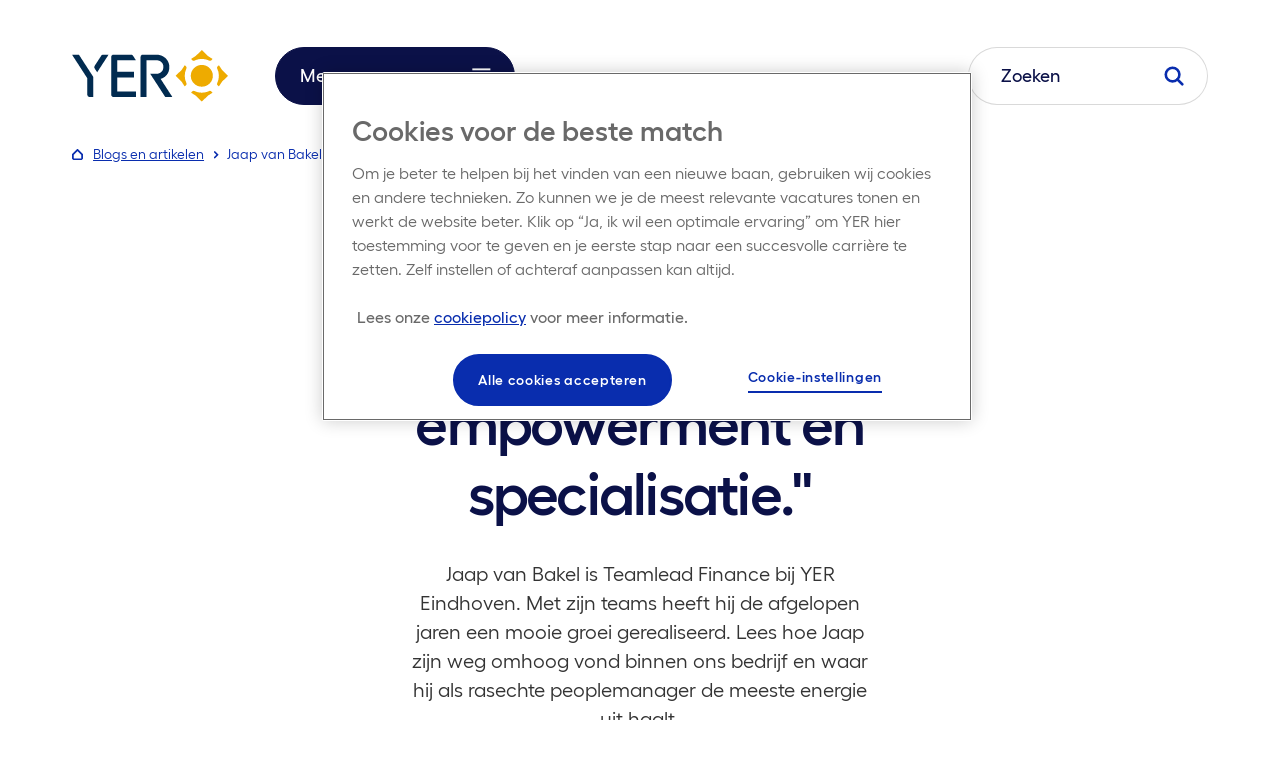

--- FILE ---
content_type: text/css
request_url: https://www.yer.nl/assets/css/main.min.css?v=20251117083120
body_size: 63372
content:
/*!
 * Bootstrap Utilities v5.3.3 (https://getbootstrap.com/)
 * Copyright 2011-2024 The Bootstrap Authors
 * Licensed under MIT (https://github.com/twbs/bootstrap/blob/main/LICENSE)
 */:root,[data-bs-theme=light]{--bs-blue:#0d6efd;--bs-indigo:#6610f2;--bs-purple:#6f42c1;--bs-pink:#d63384;--bs-red:#ec0000;--bs-orange:#f9b000;--bs-yellow:#ffc107;--bs-green:#20903c;--bs-teal:#20c997;--bs-cyan:#0dcaf0;--bs-black:#000;--bs-white:#fff;--bs-gray:#9a9a9a;--bs-gray-dark:#4d4d4d;--bs-gray-100:#f2f2f2;--bs-gray-200:#e3e3e3;--bs-gray-300:#d9d9d9;--bs-gray-400:#cdcdcd;--bs-gray-500:silver;--bs-gray-600:#9a9a9a;--bs-gray-700:#737373;--bs-gray-800:#4d4d4d;--bs-gray-900:#262626;--bs-primary:#0d6efd;--bs-secondary:#9a9a9a;--bs-success:#20903c;--bs-info:#0dcaf0;--bs-warning:#ffc107;--bs-danger:#ec0000;--bs-light:#f2f2f2;--bs-dark:#262626;--bs-primary-rgb:13,110,253;--bs-secondary-rgb:154,154,154;--bs-success-rgb:32,144,60;--bs-info-rgb:13,202,240;--bs-warning-rgb:255,193,7;--bs-danger-rgb:236,0,0;--bs-light-rgb:242,242,242;--bs-dark-rgb:38,38,38;--bs-primary-text-emphasis:#052c65;--bs-secondary-text-emphasis:#3e3e3e;--bs-success-text-emphasis:#0d3a18;--bs-info-text-emphasis:#055160;--bs-warning-text-emphasis:#664d03;--bs-danger-text-emphasis:#5e0000;--bs-light-text-emphasis:#737373;--bs-dark-text-emphasis:#737373;--bs-primary-bg-subtle:#cfe2ff;--bs-secondary-bg-subtle:#ebebeb;--bs-success-bg-subtle:#d2e9d8;--bs-info-bg-subtle:#cff4fc;--bs-warning-bg-subtle:#fff3cd;--bs-danger-bg-subtle:#fbcccc;--bs-light-bg-subtle:#f9f9f9;--bs-dark-bg-subtle:#cdcdcd;--bs-primary-border-subtle:#9ec5fe;--bs-secondary-border-subtle:#d7d7d7;--bs-success-border-subtle:#a6d3b1;--bs-info-border-subtle:#9eeaf9;--bs-warning-border-subtle:#ffe69c;--bs-danger-border-subtle:#f79999;--bs-light-border-subtle:#e3e3e3;--bs-dark-border-subtle:silver;--bs-white-rgb:255,255,255;--bs-black-rgb:0,0,0;--bs-font-sans-serif:system-ui,-apple-system,"Segoe UI",Roboto,"Helvetica Neue","Noto Sans","Liberation Sans",Arial,sans-serif,"Apple Color Emoji","Segoe UI Emoji","Segoe UI Symbol","Noto Color Emoji";--bs-font-monospace:SFMono-Regular,Menlo,Monaco,Consolas,"Liberation Mono","Courier New",monospace;--bs-gradient:linear-gradient(180deg,hsla(0,0%,100%,.15),hsla(0,0%,100%,0));--bs-body-font-family:var(--bs-font-sans-serif);--bs-body-font-size:1rem;--bs-body-font-weight:400;--bs-body-line-height:1.5;--bs-body-color:#262626;--bs-body-color-rgb:38,38,38;--bs-body-bg:#fff;--bs-body-bg-rgb:255,255,255;--bs-emphasis-color:#000;--bs-emphasis-color-rgb:0,0,0;--bs-secondary-color:rgba(38,38,38,.75);--bs-secondary-color-rgb:38,38,38;--bs-secondary-bg:#e3e3e3;--bs-secondary-bg-rgb:227,227,227;--bs-tertiary-color:rgba(38,38,38,.5);--bs-tertiary-color-rgb:38,38,38;--bs-tertiary-bg:#f2f2f2;--bs-tertiary-bg-rgb:242,242,242;--bs-heading-color:inherit;--bs-link-color:#0d6efd;--bs-link-color-rgb:13,110,253;--bs-link-decoration:underline;--bs-link-hover-color:#0a58ca;--bs-link-hover-color-rgb:10,88,202;--bs-code-color:#d63384;--bs-highlight-color:#262626;--bs-highlight-bg:#fff3cd;--bs-border-width:1px;--bs-border-style:solid;--bs-border-color:#d9d9d9;--bs-border-color-translucent:rgba(0,0,0,.175);--bs-border-radius:0.375rem;--bs-border-radius-sm:0.25rem;--bs-border-radius-lg:0.5rem;--bs-border-radius-xl:1rem;--bs-border-radius-xxl:2rem;--bs-border-radius-2xl:var(--bs-border-radius-xxl);--bs-border-radius-pill:50rem;--bs-box-shadow:0 0.5rem 1rem rgba(0,0,0,.15);--bs-box-shadow-sm:0 0.125rem 0.25rem rgba(0,0,0,.075);--bs-box-shadow-lg:0 1rem 3rem rgba(0,0,0,.175);--bs-box-shadow-inset:inset 0 1px 2px rgba(0,0,0,.075);--bs-focus-ring-width:0.25rem;--bs-focus-ring-opacity:0.25;--bs-focus-ring-color:rgba(13,110,253,.25);--bs-form-valid-color:#20903c;--bs-form-valid-border-color:#20903c;--bs-form-invalid-color:#ec0000;--bs-form-invalid-border-color:#ec0000}[data-bs-theme=dark]{--bs-body-color:#d9d9d9;--bs-body-color-rgb:217,217,217;--bs-body-bg:#262626;--bs-body-bg-rgb:38,38,38;--bs-emphasis-color:#fff;--bs-emphasis-color-rgb:255,255,255;--bs-secondary-color:hsla(0,0%,85%,.75);--bs-secondary-color-rgb:217,217,217;--bs-secondary-bg:#4d4d4d;--bs-secondary-bg-rgb:77,77,77;--bs-tertiary-color:hsla(0,0%,85%,.5);--bs-tertiary-color-rgb:217,217,217;--bs-tertiary-bg:#3a3a3a;--bs-tertiary-bg-rgb:58,58,58;--bs-primary-text-emphasis:#6ea8fe;--bs-secondary-text-emphasis:#c2c2c2;--bs-success-text-emphasis:#79bc8a;--bs-info-text-emphasis:#6edff6;--bs-warning-text-emphasis:#ffda6a;--bs-danger-text-emphasis:#f46666;--bs-light-text-emphasis:#f2f2f2;--bs-dark-text-emphasis:#d9d9d9;--bs-primary-bg-subtle:#031633;--bs-secondary-bg-subtle:#1f1f1f;--bs-success-bg-subtle:#061d0c;--bs-info-bg-subtle:#032830;--bs-warning-bg-subtle:#332701;--bs-danger-bg-subtle:#2f0000;--bs-light-bg-subtle:#4d4d4d;--bs-dark-bg-subtle:#272727;--bs-primary-border-subtle:#084298;--bs-secondary-border-subtle:#5c5c5c;--bs-success-border-subtle:#135624;--bs-info-border-subtle:#087990;--bs-warning-border-subtle:#997404;--bs-danger-border-subtle:#8e0000;--bs-light-border-subtle:#737373;--bs-dark-border-subtle:#4d4d4d;--bs-heading-color:inherit;--bs-link-color:#6ea8fe;--bs-link-hover-color:#8bb9fe;--bs-link-color-rgb:110,168,254;--bs-link-hover-color-rgb:139,185,254;--bs-code-color:#e685b5;--bs-highlight-color:#d9d9d9;--bs-highlight-bg:#664d03;--bs-border-color:#737373;--bs-border-color-translucent:hsla(0,0%,100%,.15);--bs-form-valid-color:#79bc8a;--bs-form-valid-border-color:#79bc8a;--bs-form-invalid-color:#f46666;--bs-form-invalid-border-color:#f46666;color-scheme:dark}.clearfix:after{clear:both;content:"";display:block}.text-bg-primary{background-color:RGBA(var(--bs-primary-rgb),var(--bs-bg-opacity,1))!important;color:#fff!important}.text-bg-secondary{background-color:RGBA(var(--bs-secondary-rgb),var(--bs-bg-opacity,1))!important;color:#000!important}.text-bg-success{background-color:RGBA(var(--bs-success-rgb),var(--bs-bg-opacity,1))!important;color:#000!important}.text-bg-info{background-color:RGBA(var(--bs-info-rgb),var(--bs-bg-opacity,1))!important;color:#000!important}.text-bg-warning{background-color:RGBA(var(--bs-warning-rgb),var(--bs-bg-opacity,1))!important;color:#000!important}.text-bg-danger{background-color:RGBA(var(--bs-danger-rgb),var(--bs-bg-opacity,1))!important;color:#fff!important}.text-bg-light{background-color:RGBA(var(--bs-light-rgb),var(--bs-bg-opacity,1))!important;color:#000!important}.text-bg-dark{background-color:RGBA(var(--bs-dark-rgb),var(--bs-bg-opacity,1))!important;color:#fff!important}.link-primary{color:RGBA(var(--bs-primary-rgb),var(--bs-link-opacity,1))!important;-webkit-text-decoration-color:RGBA(var(--bs-primary-rgb),var(--bs-link-underline-opacity,1))!important;text-decoration-color:RGBA(var(--bs-primary-rgb),var(--bs-link-underline-opacity,1))!important}.link-primary:focus,.link-primary:hover{color:RGBA(10,88,202,var(--bs-link-opacity,1))!important;-webkit-text-decoration-color:RGBA(10,88,202,var(--bs-link-underline-opacity,1))!important;text-decoration-color:RGBA(10,88,202,var(--bs-link-underline-opacity,1))!important}.link-secondary{color:RGBA(var(--bs-secondary-rgb),var(--bs-link-opacity,1))!important;-webkit-text-decoration-color:RGBA(var(--bs-secondary-rgb),var(--bs-link-underline-opacity,1))!important;text-decoration-color:RGBA(var(--bs-secondary-rgb),var(--bs-link-underline-opacity,1))!important}.link-secondary:focus,.link-secondary:hover{color:RGBA(174,174,174,var(--bs-link-opacity,1))!important;-webkit-text-decoration-color:RGBA(174,174,174,var(--bs-link-underline-opacity,1))!important;text-decoration-color:RGBA(174,174,174,var(--bs-link-underline-opacity,1))!important}.link-success{color:RGBA(var(--bs-success-rgb),var(--bs-link-opacity,1))!important;-webkit-text-decoration-color:RGBA(var(--bs-success-rgb),var(--bs-link-underline-opacity,1))!important;text-decoration-color:RGBA(var(--bs-success-rgb),var(--bs-link-underline-opacity,1))!important}.link-success:focus,.link-success:hover{color:RGBA(77,166,99,var(--bs-link-opacity,1))!important;-webkit-text-decoration-color:RGBA(77,166,99,var(--bs-link-underline-opacity,1))!important;text-decoration-color:RGBA(77,166,99,var(--bs-link-underline-opacity,1))!important}.link-info{color:RGBA(var(--bs-info-rgb),var(--bs-link-opacity,1))!important;-webkit-text-decoration-color:RGBA(var(--bs-info-rgb),var(--bs-link-underline-opacity,1))!important;text-decoration-color:RGBA(var(--bs-info-rgb),var(--bs-link-underline-opacity,1))!important}.link-info:focus,.link-info:hover{color:RGBA(61,213,243,var(--bs-link-opacity,1))!important;-webkit-text-decoration-color:RGBA(61,213,243,var(--bs-link-underline-opacity,1))!important;text-decoration-color:RGBA(61,213,243,var(--bs-link-underline-opacity,1))!important}.link-warning{color:RGBA(var(--bs-warning-rgb),var(--bs-link-opacity,1))!important;-webkit-text-decoration-color:RGBA(var(--bs-warning-rgb),var(--bs-link-underline-opacity,1))!important;text-decoration-color:RGBA(var(--bs-warning-rgb),var(--bs-link-underline-opacity,1))!important}.link-warning:focus,.link-warning:hover{color:RGBA(255,205,57,var(--bs-link-opacity,1))!important;-webkit-text-decoration-color:RGBA(255,205,57,var(--bs-link-underline-opacity,1))!important;text-decoration-color:RGBA(255,205,57,var(--bs-link-underline-opacity,1))!important}.link-danger{color:RGBA(var(--bs-danger-rgb),var(--bs-link-opacity,1))!important;-webkit-text-decoration-color:RGBA(var(--bs-danger-rgb),var(--bs-link-underline-opacity,1))!important;text-decoration-color:RGBA(var(--bs-danger-rgb),var(--bs-link-underline-opacity,1))!important}.link-danger:focus,.link-danger:hover{color:RGBA(189,0,0,var(--bs-link-opacity,1))!important;-webkit-text-decoration-color:RGBA(189,0,0,var(--bs-link-underline-opacity,1))!important;text-decoration-color:RGBA(189,0,0,var(--bs-link-underline-opacity,1))!important}.link-light{color:RGBA(var(--bs-light-rgb),var(--bs-link-opacity,1))!important;-webkit-text-decoration-color:RGBA(var(--bs-light-rgb),var(--bs-link-underline-opacity,1))!important;text-decoration-color:RGBA(var(--bs-light-rgb),var(--bs-link-underline-opacity,1))!important}.link-light:focus,.link-light:hover{color:RGBA(245,245,245,var(--bs-link-opacity,1))!important;-webkit-text-decoration-color:RGBA(245,245,245,var(--bs-link-underline-opacity,1))!important;text-decoration-color:RGBA(245,245,245,var(--bs-link-underline-opacity,1))!important}.link-dark{color:RGBA(var(--bs-dark-rgb),var(--bs-link-opacity,1))!important;-webkit-text-decoration-color:RGBA(var(--bs-dark-rgb),var(--bs-link-underline-opacity,1))!important;text-decoration-color:RGBA(var(--bs-dark-rgb),var(--bs-link-underline-opacity,1))!important}.link-dark:focus,.link-dark:hover{color:RGBA(30,30,30,var(--bs-link-opacity,1))!important;-webkit-text-decoration-color:RGBA(30,30,30,var(--bs-link-underline-opacity,1))!important;text-decoration-color:RGBA(30,30,30,var(--bs-link-underline-opacity,1))!important}.link-body-emphasis{color:RGBA(var(--bs-emphasis-color-rgb),var(--bs-link-opacity,1))!important;-webkit-text-decoration-color:RGBA(var(--bs-emphasis-color-rgb),var(--bs-link-underline-opacity,1))!important;text-decoration-color:RGBA(var(--bs-emphasis-color-rgb),var(--bs-link-underline-opacity,1))!important}.link-body-emphasis:focus,.link-body-emphasis:hover{color:RGBA(var(--bs-emphasis-color-rgb),var(--bs-link-opacity,.75))!important;-webkit-text-decoration-color:RGBA(var(--bs-emphasis-color-rgb),var(--bs-link-underline-opacity,.75))!important;text-decoration-color:RGBA(var(--bs-emphasis-color-rgb),var(--bs-link-underline-opacity,.75))!important}.focus-ring:focus{box-shadow:var(--bs-focus-ring-x,0) var(--bs-focus-ring-y,0) var(--bs-focus-ring-blur,0) var(--bs-focus-ring-width) var(--bs-focus-ring-color);outline:0}.icon-link{align-items:center;backface-visibility:hidden;display:inline-flex;gap:.375rem;-webkit-text-decoration-color:rgba(var(--bs-link-color-rgb),var(--bs-link-opacity,.5));text-decoration-color:rgba(var(--bs-link-color-rgb),var(--bs-link-opacity,.5));text-underline-offset:.25em}.icon-link>.bi{fill:currentcolor;flex-shrink:0;height:1em;transition:transform .2s ease-in-out;width:1em}@media(prefers-reduced-motion:reduce){.icon-link>.bi{transition:none}}.icon-link-hover:focus-visible>.bi,.icon-link-hover:hover>.bi{transform:var(--bs-icon-link-transform,translate3d(.25em,0,0))}.ratio{position:relative;width:100%}.ratio:before{content:"";display:block;padding-top:var(--bs-aspect-ratio)}.ratio>*{height:100%;left:0;position:absolute;top:0;width:100%}.ratio-1x1{--bs-aspect-ratio:100%}.ratio-4x3{--bs-aspect-ratio:75%}.ratio-16x9{--bs-aspect-ratio:56.25%}.ratio-21x9{--bs-aspect-ratio:42.8571428571%}.fixed-top{top:0}.fixed-bottom,.fixed-top{left:0;position:fixed;right:0;z-index:1030}.fixed-bottom{bottom:0}.sticky-top{top:0}.sticky-bottom,.sticky-top{position:sticky;z-index:1020}.sticky-bottom{bottom:0}@media(min-width:640px){.sticky-sm-top{position:sticky;top:0;z-index:1020}.sticky-sm-bottom{bottom:0;position:sticky;z-index:1020}}@media(min-width:768px){.sticky-md-top{position:sticky;top:0;z-index:1020}.sticky-md-bottom{bottom:0;position:sticky;z-index:1020}}@media(min-width:1024px){.sticky-lg-top{position:sticky;top:0;z-index:1020}.sticky-lg-bottom{bottom:0;position:sticky;z-index:1020}}@media(min-width:1280px){.sticky-xl-top{position:sticky;top:0;z-index:1020}.sticky-xl-bottom{bottom:0;position:sticky;z-index:1020}}@media(min-width:1536px){.sticky-xxl-top{position:sticky;top:0;z-index:1020}.sticky-xxl-bottom{bottom:0;position:sticky;z-index:1020}}.hstack{align-items:center;flex-direction:row}.hstack,.vstack{align-self:stretch;display:flex}.vstack{flex:1 1 auto;flex-direction:column}.visually-hidden,.visually-hidden-focusable:not(:focus):not(:focus-within){clip:rect(0,0,0,0)!important;border:0!important;height:1px!important;margin:-1px!important;overflow:hidden!important;padding:0!important;white-space:nowrap!important;width:1px!important}.visually-hidden-focusable:not(:focus):not(:focus-within):not(caption),.visually-hidden:not(caption){position:absolute!important}.stretched-link:after{bottom:0;content:"";left:0;position:absolute;right:0;top:0;z-index:1}.text-truncate{overflow:hidden;text-overflow:ellipsis;white-space:nowrap}.vr{align-self:stretch;background-color:currentcolor;display:inline-block;min-height:1em;opacity:.25;width:var(--bs-border-width)}.align-baseline{vertical-align:baseline!important}.align-top{vertical-align:top!important}.align-middle{vertical-align:middle!important}.align-bottom{vertical-align:bottom!important}.align-text-bottom{vertical-align:text-bottom!important}.align-text-top{vertical-align:text-top!important}.float-start{float:left!important}.float-end{float:right!important}.float-none{float:none!important}.object-fit-contain{-o-object-fit:contain!important;object-fit:contain!important}.object-fit-cover{-o-object-fit:cover!important;object-fit:cover!important}.object-fit-fill{-o-object-fit:fill!important;object-fit:fill!important}.object-fit-scale{-o-object-fit:scale-down!important;object-fit:scale-down!important}.object-fit-none{-o-object-fit:none!important;object-fit:none!important}.opacity-0{opacity:0!important}.opacity-25{opacity:.25!important}.opacity-50{opacity:.5!important}.opacity-75{opacity:.75!important}.opacity-100{opacity:1!important}.overflow-auto{overflow:auto!important}.overflow-hidden{overflow:hidden!important}.overflow-visible{overflow:visible!important}.overflow-scroll{overflow:scroll!important}.overflow-x-auto{overflow-x:auto!important}.overflow-x-hidden{overflow-x:hidden!important}.overflow-x-visible{overflow-x:visible!important}.overflow-x-scroll{overflow-x:scroll!important}.overflow-y-auto{overflow-y:auto!important}.overflow-y-hidden{overflow-y:hidden!important}.overflow-y-visible{overflow-y:visible!important}.overflow-y-scroll{overflow-y:scroll!important}.d-inline{display:inline!important}.d-inline-block{display:inline-block!important}.d-block{display:block!important}.d-grid{display:grid!important}.d-inline-grid{display:inline-grid!important}.d-table{display:table!important}.d-table-row{display:table-row!important}.d-table-cell{display:table-cell!important}.d-flex{display:flex!important}.d-inline-flex{display:inline-flex!important}.d-none{display:none!important}.shadow{box-shadow:var(--bs-box-shadow)!important}.shadow-sm{box-shadow:var(--bs-box-shadow-sm)!important}.shadow-lg{box-shadow:var(--bs-box-shadow-lg)!important}.shadow-none{box-shadow:none!important}.focus-ring-primary{--bs-focus-ring-color:rgba(var(--bs-primary-rgb),var(--bs-focus-ring-opacity))}.focus-ring-secondary{--bs-focus-ring-color:rgba(var(--bs-secondary-rgb),var(--bs-focus-ring-opacity))}.focus-ring-success{--bs-focus-ring-color:rgba(var(--bs-success-rgb),var(--bs-focus-ring-opacity))}.focus-ring-info{--bs-focus-ring-color:rgba(var(--bs-info-rgb),var(--bs-focus-ring-opacity))}.focus-ring-warning{--bs-focus-ring-color:rgba(var(--bs-warning-rgb),var(--bs-focus-ring-opacity))}.focus-ring-danger{--bs-focus-ring-color:rgba(var(--bs-danger-rgb),var(--bs-focus-ring-opacity))}.focus-ring-light{--bs-focus-ring-color:rgba(var(--bs-light-rgb),var(--bs-focus-ring-opacity))}.focus-ring-dark{--bs-focus-ring-color:rgba(var(--bs-dark-rgb),var(--bs-focus-ring-opacity))}.position-static{position:static!important}.position-relative{position:relative!important}.position-absolute{position:absolute!important}.position-fixed{position:fixed!important}.position-sticky{position:sticky!important}.top-0{top:0!important}.top-50{top:50%!important}.top-100{top:100%!important}.bottom-0{bottom:0!important}.bottom-50{bottom:50%!important}.bottom-100{bottom:100%!important}.start-0{left:0!important}.start-50{left:50%!important}.start-100{left:100%!important}.end-0{right:0!important}.end-50{right:50%!important}.end-100{right:100%!important}.translate-middle{transform:translate(-50%,-50%)!important}.translate-middle-x{transform:translateX(-50%)!important}.translate-middle-y{transform:translateY(-50%)!important}.border{border:var(--bs-border-width) var(--bs-border-style) var(--bs-border-color)!important}.border-0{border:0!important}.border-top{border-top:var(--bs-border-width) var(--bs-border-style) var(--bs-border-color)!important}.border-top-0{border-top:0!important}.border-end{border-right:var(--bs-border-width) var(--bs-border-style) var(--bs-border-color)!important}.border-end-0{border-right:0!important}.border-bottom{border-bottom:var(--bs-border-width) var(--bs-border-style) var(--bs-border-color)!important}.border-bottom-0{border-bottom:0!important}.border-start{border-left:var(--bs-border-width) var(--bs-border-style) var(--bs-border-color)!important}.border-start-0{border-left:0!important}.border-primary{--bs-border-opacity:1;border-color:rgba(var(--bs-primary-rgb),var(--bs-border-opacity))!important}.border-secondary{--bs-border-opacity:1;border-color:rgba(var(--bs-secondary-rgb),var(--bs-border-opacity))!important}.border-success{--bs-border-opacity:1;border-color:rgba(var(--bs-success-rgb),var(--bs-border-opacity))!important}.border-info{--bs-border-opacity:1;border-color:rgba(var(--bs-info-rgb),var(--bs-border-opacity))!important}.border-warning{--bs-border-opacity:1;border-color:rgba(var(--bs-warning-rgb),var(--bs-border-opacity))!important}.border-danger{--bs-border-opacity:1;border-color:rgba(var(--bs-danger-rgb),var(--bs-border-opacity))!important}.border-light{--bs-border-opacity:1;border-color:rgba(var(--bs-light-rgb),var(--bs-border-opacity))!important}.border-dark{--bs-border-opacity:1;border-color:rgba(var(--bs-dark-rgb),var(--bs-border-opacity))!important}.border-black{--bs-border-opacity:1;border-color:rgba(var(--bs-black-rgb),var(--bs-border-opacity))!important}.border-white{--bs-border-opacity:1;border-color:rgba(var(--bs-white-rgb),var(--bs-border-opacity))!important}.border-primary-subtle{border-color:var(--bs-primary-border-subtle)!important}.border-secondary-subtle{border-color:var(--bs-secondary-border-subtle)!important}.border-success-subtle{border-color:var(--bs-success-border-subtle)!important}.border-info-subtle{border-color:var(--bs-info-border-subtle)!important}.border-warning-subtle{border-color:var(--bs-warning-border-subtle)!important}.border-danger-subtle{border-color:var(--bs-danger-border-subtle)!important}.border-light-subtle{border-color:var(--bs-light-border-subtle)!important}.border-dark-subtle{border-color:var(--bs-dark-border-subtle)!important}.border-1{border-width:1px!important}.border-2{border-width:2px!important}.border-3{border-width:3px!important}.border-4{border-width:4px!important}.border-5{border-width:5px!important}.border-opacity-10{--bs-border-opacity:0.1}.border-opacity-25{--bs-border-opacity:0.25}.border-opacity-50{--bs-border-opacity:0.5}.border-opacity-75{--bs-border-opacity:0.75}.border-opacity-100{--bs-border-opacity:1}.w-25{width:25%!important}.w-50{width:50%!important}.w-75{width:75%!important}.w-100{width:100%!important}.w-auto{width:auto!important}.mw-100{max-width:100%!important}.vw-100{width:100vw!important}.min-vw-100{min-width:100vw!important}.h-25{height:25%!important}.h-50{height:50%!important}.h-75{height:75%!important}.h-100{height:100%!important}.h-auto{height:auto!important}.mh-100{max-height:100%!important}.vh-100{height:100vh!important}.min-vh-100{min-height:100vh!important}.flex-fill{flex:1 1 auto!important}.flex-row{flex-direction:row!important}.flex-column{flex-direction:column!important}.flex-row-reverse{flex-direction:row-reverse!important}.flex-column-reverse{flex-direction:column-reverse!important}.flex-grow-0{flex-grow:0!important}.flex-grow-1{flex-grow:1!important}.flex-shrink-0{flex-shrink:0!important}.flex-shrink-1{flex-shrink:1!important}.flex-wrap{flex-wrap:wrap!important}.flex-nowrap{flex-wrap:nowrap!important}.flex-wrap-reverse{flex-wrap:wrap-reverse!important}.justify-content-start{justify-content:flex-start!important}.justify-content-end{justify-content:flex-end!important}.justify-content-center{justify-content:center!important}.justify-content-between{justify-content:space-between!important}.justify-content-around{justify-content:space-around!important}.justify-content-evenly{justify-content:space-evenly!important}.align-items-start{align-items:flex-start!important}.align-items-end{align-items:flex-end!important}.align-items-center{align-items:center!important}.align-items-baseline{align-items:baseline!important}.align-items-stretch{align-items:stretch!important}.align-content-start{align-content:flex-start!important}.align-content-end{align-content:flex-end!important}.align-content-center{align-content:center!important}.align-content-between{align-content:space-between!important}.align-content-around{align-content:space-around!important}.align-content-stretch{align-content:stretch!important}.align-self-auto{align-self:auto!important}.align-self-start{align-self:flex-start!important}.align-self-end{align-self:flex-end!important}.align-self-center{align-self:center!important}.align-self-baseline{align-self:baseline!important}.align-self-stretch{align-self:stretch!important}.order-first{order:-1!important}.order-0{order:0!important}.order-1{order:1!important}.order-2{order:2!important}.order-3{order:3!important}.order-4{order:4!important}.order-5{order:5!important}.order-last{order:6!important}.m-0{margin:0!important}.m-1{margin:.25rem!important}.m-2{margin:.5rem!important}.m-3{margin:1rem!important}.m-4{margin:1.5rem!important}.m-5{margin:3rem!important}.m-auto{margin:auto!important}.mx-3{margin-left:1rem!important;margin-right:1rem!important}.mx-4{margin-left:1.5rem!important;margin-right:1.5rem!important}.mx-5{margin-left:3rem!important;margin-right:3rem!important}.my-3{margin-bottom:1rem!important;margin-top:1rem!important}.my-4{margin-bottom:1.5rem!important;margin-top:1.5rem!important}.my-5{margin-bottom:3rem!important;margin-top:3rem!important}.mt-3{margin-top:1rem!important}.mt-4{margin-top:1.5rem!important}.mt-5{margin-top:3rem!important}.me-0{margin-right:0!important}.me-1{margin-right:.25rem!important}.me-2{margin-right:.5rem!important}.me-3{margin-right:1rem!important}.me-4{margin-right:1.5rem!important}.me-5{margin-right:3rem!important}.me-auto{margin-right:auto!important}.mb-3{margin-bottom:1rem!important}.mb-4{margin-bottom:1.5rem!important}.mb-5{margin-bottom:3rem!important}.ms-0{margin-left:0!important}.ms-1{margin-left:.25rem!important}.ms-2{margin-left:.5rem!important}.ms-3{margin-left:1rem!important}.ms-4{margin-left:1.5rem!important}.ms-5{margin-left:3rem!important}.ms-auto{margin-left:auto!important}.p-0{padding:0!important}.p-1{padding:.25rem!important}.p-2{padding:.5rem!important}.p-3{padding:1rem!important}.p-4{padding:1.5rem!important}.p-5{padding:3rem!important}.px-3{padding-left:1rem!important;padding-right:1rem!important}.px-4{padding-left:1.5rem!important;padding-right:1.5rem!important}.px-5{padding-left:3rem!important;padding-right:3rem!important}.py-3{padding-bottom:1rem!important;padding-top:1rem!important}.py-4{padding-bottom:1.5rem!important;padding-top:1.5rem!important}.py-5{padding-bottom:3rem!important;padding-top:3rem!important}.pt-3{padding-top:1rem!important}.pt-4{padding-top:1.5rem!important}.pt-5{padding-top:3rem!important}.pe-0{padding-right:0!important}.pe-1{padding-right:.25rem!important}.pe-2{padding-right:.5rem!important}.pe-3{padding-right:1rem!important}.pe-4{padding-right:1.5rem!important}.pe-5{padding-right:3rem!important}.pb-3{padding-bottom:1rem!important}.pb-4{padding-bottom:1.5rem!important}.pb-5{padding-bottom:3rem!important}.ps-0{padding-left:0!important}.ps-1{padding-left:.25rem!important}.ps-2{padding-left:.5rem!important}.ps-3{padding-left:1rem!important}.ps-4{padding-left:1.5rem!important}.ps-5{padding-left:3rem!important}.gap-0{gap:0!important}.gap-1{gap:.25rem!important}.gap-2{gap:.5rem!important}.gap-3{gap:1rem!important}.gap-4{gap:1.5rem!important}.gap-5{gap:3rem!important}.row-gap-0{row-gap:0!important}.row-gap-1{row-gap:.25rem!important}.row-gap-2{row-gap:.5rem!important}.row-gap-3{row-gap:1rem!important}.row-gap-4{row-gap:1.5rem!important}.row-gap-5{row-gap:3rem!important}.column-gap-0{-moz-column-gap:0!important;column-gap:0!important}.column-gap-1{-moz-column-gap:.25rem!important;column-gap:.25rem!important}.column-gap-2{-moz-column-gap:.5rem!important;column-gap:.5rem!important}.column-gap-3{-moz-column-gap:1rem!important;column-gap:1rem!important}.column-gap-4{-moz-column-gap:1.5rem!important;column-gap:1.5rem!important}.column-gap-5{-moz-column-gap:3rem!important;column-gap:3rem!important}.font-monospace{font-family:var(--bs-font-monospace)!important}.fs-1{font-size:calc(1.375rem + 1.5vw)!important}.fs-2{font-size:calc(1.325rem + .9vw)!important}.fs-3{font-size:calc(1.3rem + .6vw)!important}.fs-4{font-size:calc(1.275rem + .3vw)!important}.fs-5{font-size:1.25rem!important}.fs-6{font-size:1rem!important}.fst-italic{font-style:italic!important}.fst-normal{font-style:normal!important}.fw-lighter{font-weight:lighter!important}.fw-light{font-weight:300!important}.fw-normal{font-weight:400!important}.fw-medium{font-weight:500!important}.fw-semibold{font-weight:600!important}.fw-bold{font-weight:700!important}.fw-bolder{font-weight:bolder!important}.lh-1{line-height:1!important}.lh-sm{line-height:1.25!important}.lh-base{line-height:1.5!important}.lh-lg{line-height:2!important}.text-start{text-align:left!important}.text-end{text-align:right!important}.text-center{text-align:center!important}.text-decoration-none{text-decoration:none!important}.text-decoration-underline{text-decoration:underline!important}.text-decoration-line-through{text-decoration:line-through!important}.text-lowercase{text-transform:lowercase!important}.text-uppercase{text-transform:uppercase!important}.text-capitalize{text-transform:capitalize!important}.text-wrap{white-space:normal!important}.text-nowrap{white-space:nowrap!important}.text-break{word-wrap:break-word!important;word-break:break-word!important}.text-primary{--bs-text-opacity:1;color:rgba(var(--bs-primary-rgb),var(--bs-text-opacity))!important}.text-secondary{--bs-text-opacity:1;color:rgba(var(--bs-secondary-rgb),var(--bs-text-opacity))!important}.text-success{--bs-text-opacity:1;color:rgba(var(--bs-success-rgb),var(--bs-text-opacity))!important}.text-info{--bs-text-opacity:1;color:rgba(var(--bs-info-rgb),var(--bs-text-opacity))!important}.text-warning{--bs-text-opacity:1;color:rgba(var(--bs-warning-rgb),var(--bs-text-opacity))!important}.text-danger{--bs-text-opacity:1;color:rgba(var(--bs-danger-rgb),var(--bs-text-opacity))!important}.text-light{--bs-text-opacity:1;color:rgba(var(--bs-light-rgb),var(--bs-text-opacity))!important}.text-dark{--bs-text-opacity:1;color:rgba(var(--bs-dark-rgb),var(--bs-text-opacity))!important}.text-black{--bs-text-opacity:1;color:rgba(var(--bs-black-rgb),var(--bs-text-opacity))!important}.text-white{--bs-text-opacity:1;color:rgba(var(--bs-white-rgb),var(--bs-text-opacity))!important}.text-body{--bs-text-opacity:1;color:rgba(var(--bs-body-color-rgb),var(--bs-text-opacity))!important}.text-muted{--bs-text-opacity:1;color:var(--bs-secondary-color)!important}.text-black-50{--bs-text-opacity:1;color:rgba(0,0,0,.5)!important}.text-white-50{--bs-text-opacity:1;color:hsla(0,0%,100%,.5)!important}.text-body-secondary{--bs-text-opacity:1;color:var(--bs-secondary-color)!important}.text-body-tertiary{--bs-text-opacity:1;color:var(--bs-tertiary-color)!important}.text-body-emphasis{--bs-text-opacity:1;color:var(--bs-emphasis-color)!important}.text-reset{--bs-text-opacity:1;color:inherit!important}.text-opacity-25{--bs-text-opacity:0.25}.text-opacity-50{--bs-text-opacity:0.5}.text-opacity-75{--bs-text-opacity:0.75}.text-opacity-100{--bs-text-opacity:1}.text-primary-emphasis{color:var(--bs-primary-text-emphasis)!important}.text-secondary-emphasis{color:var(--bs-secondary-text-emphasis)!important}.text-success-emphasis{color:var(--bs-success-text-emphasis)!important}.text-info-emphasis{color:var(--bs-info-text-emphasis)!important}.text-warning-emphasis{color:var(--bs-warning-text-emphasis)!important}.text-danger-emphasis{color:var(--bs-danger-text-emphasis)!important}.text-light-emphasis{color:var(--bs-light-text-emphasis)!important}.text-dark-emphasis{color:var(--bs-dark-text-emphasis)!important}.link-opacity-10,.link-opacity-10-hover:hover{--bs-link-opacity:0.1}.link-opacity-25,.link-opacity-25-hover:hover{--bs-link-opacity:0.25}.link-opacity-50,.link-opacity-50-hover:hover{--bs-link-opacity:0.5}.link-opacity-75,.link-opacity-75-hover:hover{--bs-link-opacity:0.75}.link-opacity-100,.link-opacity-100-hover:hover{--bs-link-opacity:1}.link-offset-1,.link-offset-1-hover:hover{text-underline-offset:.125em!important}.link-offset-2,.link-offset-2-hover:hover{text-underline-offset:.25em!important}.link-offset-3,.link-offset-3-hover:hover{text-underline-offset:.375em!important}.link-underline-primary{--bs-link-underline-opacity:1;-webkit-text-decoration-color:rgba(var(--bs-primary-rgb),var(--bs-link-underline-opacity))!important;text-decoration-color:rgba(var(--bs-primary-rgb),var(--bs-link-underline-opacity))!important}.link-underline-secondary{--bs-link-underline-opacity:1;-webkit-text-decoration-color:rgba(var(--bs-secondary-rgb),var(--bs-link-underline-opacity))!important;text-decoration-color:rgba(var(--bs-secondary-rgb),var(--bs-link-underline-opacity))!important}.link-underline-success{--bs-link-underline-opacity:1;-webkit-text-decoration-color:rgba(var(--bs-success-rgb),var(--bs-link-underline-opacity))!important;text-decoration-color:rgba(var(--bs-success-rgb),var(--bs-link-underline-opacity))!important}.link-underline-info{--bs-link-underline-opacity:1;-webkit-text-decoration-color:rgba(var(--bs-info-rgb),var(--bs-link-underline-opacity))!important;text-decoration-color:rgba(var(--bs-info-rgb),var(--bs-link-underline-opacity))!important}.link-underline-warning{--bs-link-underline-opacity:1;-webkit-text-decoration-color:rgba(var(--bs-warning-rgb),var(--bs-link-underline-opacity))!important;text-decoration-color:rgba(var(--bs-warning-rgb),var(--bs-link-underline-opacity))!important}.link-underline-danger{--bs-link-underline-opacity:1;-webkit-text-decoration-color:rgba(var(--bs-danger-rgb),var(--bs-link-underline-opacity))!important;text-decoration-color:rgba(var(--bs-danger-rgb),var(--bs-link-underline-opacity))!important}.link-underline-light{--bs-link-underline-opacity:1;-webkit-text-decoration-color:rgba(var(--bs-light-rgb),var(--bs-link-underline-opacity))!important;text-decoration-color:rgba(var(--bs-light-rgb),var(--bs-link-underline-opacity))!important}.link-underline-dark{--bs-link-underline-opacity:1;-webkit-text-decoration-color:rgba(var(--bs-dark-rgb),var(--bs-link-underline-opacity))!important;text-decoration-color:rgba(var(--bs-dark-rgb),var(--bs-link-underline-opacity))!important}.link-underline{--bs-link-underline-opacity:1;-webkit-text-decoration-color:rgba(var(--bs-link-color-rgb),var(--bs-link-underline-opacity,1))!important;text-decoration-color:rgba(var(--bs-link-color-rgb),var(--bs-link-underline-opacity,1))!important}.link-underline-opacity-0,.link-underline-opacity-0-hover:hover{--bs-link-underline-opacity:0}.link-underline-opacity-10,.link-underline-opacity-10-hover:hover{--bs-link-underline-opacity:0.1}.link-underline-opacity-25,.link-underline-opacity-25-hover:hover{--bs-link-underline-opacity:0.25}.link-underline-opacity-50,.link-underline-opacity-50-hover:hover{--bs-link-underline-opacity:0.5}.link-underline-opacity-75,.link-underline-opacity-75-hover:hover{--bs-link-underline-opacity:0.75}.link-underline-opacity-100,.link-underline-opacity-100-hover:hover{--bs-link-underline-opacity:1}.bg-primary{--bs-bg-opacity:1;background-color:rgba(var(--bs-primary-rgb),var(--bs-bg-opacity))!important}.bg-secondary{--bs-bg-opacity:1;background-color:rgba(var(--bs-secondary-rgb),var(--bs-bg-opacity))!important}.bg-success{--bs-bg-opacity:1;background-color:rgba(var(--bs-success-rgb),var(--bs-bg-opacity))!important}.bg-info{--bs-bg-opacity:1;background-color:rgba(var(--bs-info-rgb),var(--bs-bg-opacity))!important}.bg-warning{--bs-bg-opacity:1;background-color:rgba(var(--bs-warning-rgb),var(--bs-bg-opacity))!important}.bg-danger{--bs-bg-opacity:1;background-color:rgba(var(--bs-danger-rgb),var(--bs-bg-opacity))!important}.bg-light{--bs-bg-opacity:1;background-color:rgba(var(--bs-light-rgb),var(--bs-bg-opacity))!important}.bg-dark{--bs-bg-opacity:1;background-color:rgba(var(--bs-dark-rgb),var(--bs-bg-opacity))!important}.bg-black{--bs-bg-opacity:1;background-color:rgba(var(--bs-black-rgb),var(--bs-bg-opacity))!important}.bg-white{--bs-bg-opacity:1;background-color:rgba(var(--bs-white-rgb),var(--bs-bg-opacity))!important}.bg-body{--bs-bg-opacity:1;background-color:rgba(var(--bs-body-bg-rgb),var(--bs-bg-opacity))!important}.bg-transparent{--bs-bg-opacity:1;background-color:transparent!important}.bg-body-secondary{--bs-bg-opacity:1;background-color:rgba(var(--bs-secondary-bg-rgb),var(--bs-bg-opacity))!important}.bg-body-tertiary{--bs-bg-opacity:1;background-color:rgba(var(--bs-tertiary-bg-rgb),var(--bs-bg-opacity))!important}.bg-opacity-10{--bs-bg-opacity:0.1}.bg-opacity-25{--bs-bg-opacity:0.25}.bg-opacity-50{--bs-bg-opacity:0.5}.bg-opacity-75{--bs-bg-opacity:0.75}.bg-opacity-100{--bs-bg-opacity:1}.bg-primary-subtle{background-color:var(--bs-primary-bg-subtle)!important}.bg-secondary-subtle{background-color:var(--bs-secondary-bg-subtle)!important}.bg-success-subtle{background-color:var(--bs-success-bg-subtle)!important}.bg-info-subtle{background-color:var(--bs-info-bg-subtle)!important}.bg-warning-subtle{background-color:var(--bs-warning-bg-subtle)!important}.bg-danger-subtle{background-color:var(--bs-danger-bg-subtle)!important}.bg-light-subtle{background-color:var(--bs-light-bg-subtle)!important}.bg-dark-subtle{background-color:var(--bs-dark-bg-subtle)!important}.bg-gradient{background-image:var(--bs-gradient)!important}.user-select-all{-webkit-user-select:all!important;-moz-user-select:all!important;user-select:all!important}.user-select-auto{-webkit-user-select:auto!important;-moz-user-select:auto!important;user-select:auto!important}.user-select-none{-webkit-user-select:none!important;-moz-user-select:none!important;user-select:none!important}.pe-none{pointer-events:none!important}.pe-auto{pointer-events:auto!important}.rounded{border-radius:var(--bs-border-radius)!important}.rounded-0{border-radius:0!important}.rounded-1{border-radius:var(--bs-border-radius-sm)!important}.rounded-2{border-radius:var(--bs-border-radius)!important}.rounded-3{border-radius:var(--bs-border-radius-lg)!important}.rounded-4{border-radius:var(--bs-border-radius-xl)!important}.rounded-5{border-radius:var(--bs-border-radius-xxl)!important}.rounded-circle{border-radius:50%!important}.rounded-pill{border-radius:var(--bs-border-radius-pill)!important}.rounded-top{border-top-left-radius:var(--bs-border-radius)!important;border-top-right-radius:var(--bs-border-radius)!important}.rounded-top-0{border-top-left-radius:0!important;border-top-right-radius:0!important}.rounded-top-1{border-top-left-radius:var(--bs-border-radius-sm)!important;border-top-right-radius:var(--bs-border-radius-sm)!important}.rounded-top-2{border-top-left-radius:var(--bs-border-radius)!important;border-top-right-radius:var(--bs-border-radius)!important}.rounded-top-3{border-top-left-radius:var(--bs-border-radius-lg)!important;border-top-right-radius:var(--bs-border-radius-lg)!important}.rounded-top-4{border-top-left-radius:var(--bs-border-radius-xl)!important;border-top-right-radius:var(--bs-border-radius-xl)!important}.rounded-top-5{border-top-left-radius:var(--bs-border-radius-xxl)!important;border-top-right-radius:var(--bs-border-radius-xxl)!important}.rounded-top-circle{border-top-left-radius:50%!important;border-top-right-radius:50%!important}.rounded-top-pill{border-top-left-radius:var(--bs-border-radius-pill)!important;border-top-right-radius:var(--bs-border-radius-pill)!important}.rounded-end{border-bottom-right-radius:var(--bs-border-radius)!important;border-top-right-radius:var(--bs-border-radius)!important}.rounded-end-0{border-bottom-right-radius:0!important;border-top-right-radius:0!important}.rounded-end-1{border-bottom-right-radius:var(--bs-border-radius-sm)!important;border-top-right-radius:var(--bs-border-radius-sm)!important}.rounded-end-2{border-bottom-right-radius:var(--bs-border-radius)!important;border-top-right-radius:var(--bs-border-radius)!important}.rounded-end-3{border-bottom-right-radius:var(--bs-border-radius-lg)!important;border-top-right-radius:var(--bs-border-radius-lg)!important}.rounded-end-4{border-bottom-right-radius:var(--bs-border-radius-xl)!important;border-top-right-radius:var(--bs-border-radius-xl)!important}.rounded-end-5{border-bottom-right-radius:var(--bs-border-radius-xxl)!important;border-top-right-radius:var(--bs-border-radius-xxl)!important}.rounded-end-circle{border-bottom-right-radius:50%!important;border-top-right-radius:50%!important}.rounded-end-pill{border-bottom-right-radius:var(--bs-border-radius-pill)!important;border-top-right-radius:var(--bs-border-radius-pill)!important}.rounded-bottom{border-bottom-left-radius:var(--bs-border-radius)!important;border-bottom-right-radius:var(--bs-border-radius)!important}.rounded-bottom-0{border-bottom-left-radius:0!important;border-bottom-right-radius:0!important}.rounded-bottom-1{border-bottom-left-radius:var(--bs-border-radius-sm)!important;border-bottom-right-radius:var(--bs-border-radius-sm)!important}.rounded-bottom-2{border-bottom-left-radius:var(--bs-border-radius)!important;border-bottom-right-radius:var(--bs-border-radius)!important}.rounded-bottom-3{border-bottom-left-radius:var(--bs-border-radius-lg)!important;border-bottom-right-radius:var(--bs-border-radius-lg)!important}.rounded-bottom-4{border-bottom-left-radius:var(--bs-border-radius-xl)!important;border-bottom-right-radius:var(--bs-border-radius-xl)!important}.rounded-bottom-5{border-bottom-left-radius:var(--bs-border-radius-xxl)!important;border-bottom-right-radius:var(--bs-border-radius-xxl)!important}.rounded-bottom-circle{border-bottom-left-radius:50%!important;border-bottom-right-radius:50%!important}.rounded-bottom-pill{border-bottom-left-radius:var(--bs-border-radius-pill)!important;border-bottom-right-radius:var(--bs-border-radius-pill)!important}.rounded-start{border-bottom-left-radius:var(--bs-border-radius)!important;border-top-left-radius:var(--bs-border-radius)!important}.rounded-start-0{border-bottom-left-radius:0!important;border-top-left-radius:0!important}.rounded-start-1{border-bottom-left-radius:var(--bs-border-radius-sm)!important;border-top-left-radius:var(--bs-border-radius-sm)!important}.rounded-start-2{border-bottom-left-radius:var(--bs-border-radius)!important;border-top-left-radius:var(--bs-border-radius)!important}.rounded-start-3{border-bottom-left-radius:var(--bs-border-radius-lg)!important;border-top-left-radius:var(--bs-border-radius-lg)!important}.rounded-start-4{border-bottom-left-radius:var(--bs-border-radius-xl)!important;border-top-left-radius:var(--bs-border-radius-xl)!important}.rounded-start-5{border-bottom-left-radius:var(--bs-border-radius-xxl)!important;border-top-left-radius:var(--bs-border-radius-xxl)!important}.rounded-start-circle{border-bottom-left-radius:50%!important;border-top-left-radius:50%!important}.rounded-start-pill{border-bottom-left-radius:var(--bs-border-radius-pill)!important;border-top-left-radius:var(--bs-border-radius-pill)!important}.visible{visibility:visible!important}.invisible{visibility:hidden!important}.z-n1{z-index:-1!important}.z-0{z-index:0!important}.z-1{z-index:1!important}.z-2{z-index:2!important}.z-3{z-index:3!important}@media(min-width:640px){.float-sm-start{float:left!important}.float-sm-end{float:right!important}.float-sm-none{float:none!important}.object-fit-sm-contain{-o-object-fit:contain!important;object-fit:contain!important}.object-fit-sm-cover{-o-object-fit:cover!important;object-fit:cover!important}.object-fit-sm-fill{-o-object-fit:fill!important;object-fit:fill!important}.object-fit-sm-scale{-o-object-fit:scale-down!important;object-fit:scale-down!important}.object-fit-sm-none{-o-object-fit:none!important;object-fit:none!important}.d-sm-inline{display:inline!important}.d-sm-inline-block{display:inline-block!important}.d-sm-block{display:block!important}.d-sm-grid{display:grid!important}.d-sm-inline-grid{display:inline-grid!important}.d-sm-table{display:table!important}.d-sm-table-row{display:table-row!important}.d-sm-table-cell{display:table-cell!important}.d-sm-flex{display:flex!important}.d-sm-inline-flex{display:inline-flex!important}.d-sm-none{display:none!important}.flex-sm-fill{flex:1 1 auto!important}.flex-sm-row{flex-direction:row!important}.flex-sm-column{flex-direction:column!important}.flex-sm-row-reverse{flex-direction:row-reverse!important}.flex-sm-column-reverse{flex-direction:column-reverse!important}.flex-sm-grow-0{flex-grow:0!important}.flex-sm-grow-1{flex-grow:1!important}.flex-sm-shrink-0{flex-shrink:0!important}.flex-sm-shrink-1{flex-shrink:1!important}.flex-sm-wrap{flex-wrap:wrap!important}.flex-sm-nowrap{flex-wrap:nowrap!important}.flex-sm-wrap-reverse{flex-wrap:wrap-reverse!important}.justify-content-sm-start{justify-content:flex-start!important}.justify-content-sm-end{justify-content:flex-end!important}.justify-content-sm-center{justify-content:center!important}.justify-content-sm-between{justify-content:space-between!important}.justify-content-sm-around{justify-content:space-around!important}.justify-content-sm-evenly{justify-content:space-evenly!important}.align-items-sm-start{align-items:flex-start!important}.align-items-sm-end{align-items:flex-end!important}.align-items-sm-center{align-items:center!important}.align-items-sm-baseline{align-items:baseline!important}.align-items-sm-stretch{align-items:stretch!important}.align-content-sm-start{align-content:flex-start!important}.align-content-sm-end{align-content:flex-end!important}.align-content-sm-center{align-content:center!important}.align-content-sm-between{align-content:space-between!important}.align-content-sm-around{align-content:space-around!important}.align-content-sm-stretch{align-content:stretch!important}.align-self-sm-auto{align-self:auto!important}.align-self-sm-start{align-self:flex-start!important}.align-self-sm-end{align-self:flex-end!important}.align-self-sm-center{align-self:center!important}.align-self-sm-baseline{align-self:baseline!important}.align-self-sm-stretch{align-self:stretch!important}.order-sm-first{order:-1!important}.order-sm-0{order:0!important}.order-sm-1{order:1!important}.order-sm-2{order:2!important}.order-sm-3{order:3!important}.order-sm-4{order:4!important}.order-sm-5{order:5!important}.order-sm-last{order:6!important}.m-sm-0{margin:0!important}.m-sm-1{margin:.25rem!important}.m-sm-2{margin:.5rem!important}.m-sm-3{margin:1rem!important}.m-sm-4{margin:1.5rem!important}.m-sm-5{margin:3rem!important}.m-sm-auto{margin:auto!important}.mx-sm-0{margin-left:0!important;margin-right:0!important}.mx-sm-1{margin-left:.25rem!important;margin-right:.25rem!important}.mx-sm-2{margin-left:.5rem!important;margin-right:.5rem!important}.mx-sm-3{margin-left:1rem!important;margin-right:1rem!important}.mx-sm-4{margin-left:1.5rem!important;margin-right:1.5rem!important}.mx-sm-5{margin-left:3rem!important;margin-right:3rem!important}.mx-sm-auto{margin-left:auto!important;margin-right:auto!important}.my-sm-0{margin-bottom:0!important;margin-top:0!important}.my-sm-1{margin-bottom:.25rem!important;margin-top:.25rem!important}.my-sm-2{margin-bottom:.5rem!important;margin-top:.5rem!important}.my-sm-3{margin-bottom:1rem!important;margin-top:1rem!important}.my-sm-4{margin-bottom:1.5rem!important;margin-top:1.5rem!important}.my-sm-5{margin-bottom:3rem!important;margin-top:3rem!important}.my-sm-auto{margin-bottom:auto!important;margin-top:auto!important}.mt-sm-0{margin-top:0!important}.mt-sm-1{margin-top:.25rem!important}.mt-sm-2{margin-top:.5rem!important}.mt-sm-3{margin-top:1rem!important}.mt-sm-4{margin-top:1.5rem!important}.mt-sm-5{margin-top:3rem!important}.mt-sm-auto{margin-top:auto!important}.me-sm-0{margin-right:0!important}.me-sm-1{margin-right:.25rem!important}.me-sm-2{margin-right:.5rem!important}.me-sm-3{margin-right:1rem!important}.me-sm-4{margin-right:1.5rem!important}.me-sm-5{margin-right:3rem!important}.me-sm-auto{margin-right:auto!important}.mb-sm-0{margin-bottom:0!important}.mb-sm-1{margin-bottom:.25rem!important}.mb-sm-2{margin-bottom:.5rem!important}.mb-sm-3{margin-bottom:1rem!important}.mb-sm-4{margin-bottom:1.5rem!important}.mb-sm-5{margin-bottom:3rem!important}.mb-sm-auto{margin-bottom:auto!important}.ms-sm-0{margin-left:0!important}.ms-sm-1{margin-left:.25rem!important}.ms-sm-2{margin-left:.5rem!important}.ms-sm-3{margin-left:1rem!important}.ms-sm-4{margin-left:1.5rem!important}.ms-sm-5{margin-left:3rem!important}.ms-sm-auto{margin-left:auto!important}.p-sm-0{padding:0!important}.p-sm-1{padding:.25rem!important}.p-sm-2{padding:.5rem!important}.p-sm-3{padding:1rem!important}.p-sm-4{padding:1.5rem!important}.p-sm-5{padding:3rem!important}.px-sm-0{padding-left:0!important;padding-right:0!important}.px-sm-1{padding-left:.25rem!important;padding-right:.25rem!important}.px-sm-2{padding-left:.5rem!important;padding-right:.5rem!important}.px-sm-3{padding-left:1rem!important;padding-right:1rem!important}.px-sm-4{padding-left:1.5rem!important;padding-right:1.5rem!important}.px-sm-5{padding-left:3rem!important;padding-right:3rem!important}.py-sm-0{padding-bottom:0!important;padding-top:0!important}.py-sm-1{padding-bottom:.25rem!important;padding-top:.25rem!important}.py-sm-2{padding-bottom:.5rem!important;padding-top:.5rem!important}.py-sm-3{padding-bottom:1rem!important;padding-top:1rem!important}.py-sm-4{padding-bottom:1.5rem!important;padding-top:1.5rem!important}.py-sm-5{padding-bottom:3rem!important;padding-top:3rem!important}.pt-sm-0{padding-top:0!important}.pt-sm-1{padding-top:.25rem!important}.pt-sm-2{padding-top:.5rem!important}.pt-sm-3{padding-top:1rem!important}.pt-sm-4{padding-top:1.5rem!important}.pt-sm-5{padding-top:3rem!important}.pe-sm-0{padding-right:0!important}.pe-sm-1{padding-right:.25rem!important}.pe-sm-2{padding-right:.5rem!important}.pe-sm-3{padding-right:1rem!important}.pe-sm-4{padding-right:1.5rem!important}.pe-sm-5{padding-right:3rem!important}.pb-sm-0{padding-bottom:0!important}.pb-sm-1{padding-bottom:.25rem!important}.pb-sm-2{padding-bottom:.5rem!important}.pb-sm-3{padding-bottom:1rem!important}.pb-sm-4{padding-bottom:1.5rem!important}.pb-sm-5{padding-bottom:3rem!important}.ps-sm-0{padding-left:0!important}.ps-sm-1{padding-left:.25rem!important}.ps-sm-2{padding-left:.5rem!important}.ps-sm-3{padding-left:1rem!important}.ps-sm-4{padding-left:1.5rem!important}.ps-sm-5{padding-left:3rem!important}.gap-sm-0{gap:0!important}.gap-sm-1{gap:.25rem!important}.gap-sm-2{gap:.5rem!important}.gap-sm-3{gap:1rem!important}.gap-sm-4{gap:1.5rem!important}.gap-sm-5{gap:3rem!important}.row-gap-sm-0{row-gap:0!important}.row-gap-sm-1{row-gap:.25rem!important}.row-gap-sm-2{row-gap:.5rem!important}.row-gap-sm-3{row-gap:1rem!important}.row-gap-sm-4{row-gap:1.5rem!important}.row-gap-sm-5{row-gap:3rem!important}.column-gap-sm-0{-moz-column-gap:0!important;column-gap:0!important}.column-gap-sm-1{-moz-column-gap:.25rem!important;column-gap:.25rem!important}.column-gap-sm-2{-moz-column-gap:.5rem!important;column-gap:.5rem!important}.column-gap-sm-3{-moz-column-gap:1rem!important;column-gap:1rem!important}.column-gap-sm-4{-moz-column-gap:1.5rem!important;column-gap:1.5rem!important}.column-gap-sm-5{-moz-column-gap:3rem!important;column-gap:3rem!important}.text-sm-start{text-align:left!important}.text-sm-end{text-align:right!important}.text-sm-center{text-align:center!important}}@media(min-width:768px){.float-md-start{float:left!important}.float-md-end{float:right!important}.float-md-none{float:none!important}.object-fit-md-contain{-o-object-fit:contain!important;object-fit:contain!important}.object-fit-md-cover{-o-object-fit:cover!important;object-fit:cover!important}.object-fit-md-fill{-o-object-fit:fill!important;object-fit:fill!important}.object-fit-md-scale{-o-object-fit:scale-down!important;object-fit:scale-down!important}.object-fit-md-none{-o-object-fit:none!important;object-fit:none!important}.d-md-inline{display:inline!important}.d-md-inline-block{display:inline-block!important}.d-md-block{display:block!important}.d-md-grid{display:grid!important}.d-md-inline-grid{display:inline-grid!important}.d-md-table{display:table!important}.d-md-table-row{display:table-row!important}.d-md-table-cell{display:table-cell!important}.d-md-flex{display:flex!important}.d-md-inline-flex{display:inline-flex!important}.d-md-none{display:none!important}.flex-md-fill{flex:1 1 auto!important}.flex-md-row{flex-direction:row!important}.flex-md-column{flex-direction:column!important}.flex-md-row-reverse{flex-direction:row-reverse!important}.flex-md-column-reverse{flex-direction:column-reverse!important}.flex-md-grow-0{flex-grow:0!important}.flex-md-grow-1{flex-grow:1!important}.flex-md-shrink-0{flex-shrink:0!important}.flex-md-shrink-1{flex-shrink:1!important}.flex-md-wrap{flex-wrap:wrap!important}.flex-md-nowrap{flex-wrap:nowrap!important}.flex-md-wrap-reverse{flex-wrap:wrap-reverse!important}.justify-content-md-start{justify-content:flex-start!important}.justify-content-md-end{justify-content:flex-end!important}.justify-content-md-center{justify-content:center!important}.justify-content-md-between{justify-content:space-between!important}.justify-content-md-around{justify-content:space-around!important}.justify-content-md-evenly{justify-content:space-evenly!important}.align-items-md-start{align-items:flex-start!important}.align-items-md-end{align-items:flex-end!important}.align-items-md-center{align-items:center!important}.align-items-md-baseline{align-items:baseline!important}.align-items-md-stretch{align-items:stretch!important}.align-content-md-start{align-content:flex-start!important}.align-content-md-end{align-content:flex-end!important}.align-content-md-center{align-content:center!important}.align-content-md-between{align-content:space-between!important}.align-content-md-around{align-content:space-around!important}.align-content-md-stretch{align-content:stretch!important}.align-self-md-auto{align-self:auto!important}.align-self-md-start{align-self:flex-start!important}.align-self-md-end{align-self:flex-end!important}.align-self-md-center{align-self:center!important}.align-self-md-baseline{align-self:baseline!important}.align-self-md-stretch{align-self:stretch!important}.order-md-first{order:-1!important}.order-md-0{order:0!important}.order-md-1{order:1!important}.order-md-2{order:2!important}.order-md-3{order:3!important}.order-md-4{order:4!important}.order-md-5{order:5!important}.order-md-last{order:6!important}.m-md-0{margin:0!important}.m-md-1{margin:.25rem!important}.m-md-2{margin:.5rem!important}.m-md-3{margin:1rem!important}.m-md-4{margin:1.5rem!important}.m-md-5{margin:3rem!important}.m-md-auto{margin:auto!important}.mx-md-0{margin-left:0!important;margin-right:0!important}.mx-md-1{margin-left:.25rem!important;margin-right:.25rem!important}.mx-md-2{margin-left:.5rem!important;margin-right:.5rem!important}.mx-md-3{margin-left:1rem!important;margin-right:1rem!important}.mx-md-4{margin-left:1.5rem!important;margin-right:1.5rem!important}.mx-md-5{margin-left:3rem!important;margin-right:3rem!important}.mx-md-auto{margin-left:auto!important;margin-right:auto!important}.my-md-0{margin-bottom:0!important;margin-top:0!important}.my-md-1{margin-bottom:.25rem!important;margin-top:.25rem!important}.my-md-2{margin-bottom:.5rem!important;margin-top:.5rem!important}.my-md-3{margin-bottom:1rem!important;margin-top:1rem!important}.my-md-4{margin-bottom:1.5rem!important;margin-top:1.5rem!important}.my-md-5{margin-bottom:3rem!important;margin-top:3rem!important}.my-md-auto{margin-bottom:auto!important;margin-top:auto!important}.mt-md-0{margin-top:0!important}.mt-md-1{margin-top:.25rem!important}.mt-md-2{margin-top:.5rem!important}.mt-md-3{margin-top:1rem!important}.mt-md-4{margin-top:1.5rem!important}.mt-md-5{margin-top:3rem!important}.mt-md-auto{margin-top:auto!important}.me-md-0{margin-right:0!important}.me-md-1{margin-right:.25rem!important}.me-md-2{margin-right:.5rem!important}.me-md-3{margin-right:1rem!important}.me-md-4{margin-right:1.5rem!important}.me-md-5{margin-right:3rem!important}.me-md-auto{margin-right:auto!important}.mb-md-0{margin-bottom:0!important}.mb-md-1{margin-bottom:.25rem!important}.mb-md-2{margin-bottom:.5rem!important}.mb-md-3{margin-bottom:1rem!important}.mb-md-4{margin-bottom:1.5rem!important}.mb-md-5{margin-bottom:3rem!important}.mb-md-auto{margin-bottom:auto!important}.ms-md-0{margin-left:0!important}.ms-md-1{margin-left:.25rem!important}.ms-md-2{margin-left:.5rem!important}.ms-md-3{margin-left:1rem!important}.ms-md-4{margin-left:1.5rem!important}.ms-md-5{margin-left:3rem!important}.ms-md-auto{margin-left:auto!important}.p-md-0{padding:0!important}.p-md-1{padding:.25rem!important}.p-md-2{padding:.5rem!important}.p-md-3{padding:1rem!important}.p-md-4{padding:1.5rem!important}.p-md-5{padding:3rem!important}.px-md-0{padding-left:0!important;padding-right:0!important}.px-md-1{padding-left:.25rem!important;padding-right:.25rem!important}.px-md-2{padding-left:.5rem!important;padding-right:.5rem!important}.px-md-3{padding-left:1rem!important;padding-right:1rem!important}.px-md-4{padding-left:1.5rem!important;padding-right:1.5rem!important}.px-md-5{padding-left:3rem!important;padding-right:3rem!important}.py-md-0{padding-bottom:0!important;padding-top:0!important}.py-md-1{padding-bottom:.25rem!important;padding-top:.25rem!important}.py-md-2{padding-bottom:.5rem!important;padding-top:.5rem!important}.py-md-3{padding-bottom:1rem!important;padding-top:1rem!important}.py-md-4{padding-bottom:1.5rem!important;padding-top:1.5rem!important}.py-md-5{padding-bottom:3rem!important;padding-top:3rem!important}.pt-md-0{padding-top:0!important}.pt-md-1{padding-top:.25rem!important}.pt-md-2{padding-top:.5rem!important}.pt-md-3{padding-top:1rem!important}.pt-md-4{padding-top:1.5rem!important}.pt-md-5{padding-top:3rem!important}.pe-md-0{padding-right:0!important}.pe-md-1{padding-right:.25rem!important}.pe-md-2{padding-right:.5rem!important}.pe-md-3{padding-right:1rem!important}.pe-md-4{padding-right:1.5rem!important}.pe-md-5{padding-right:3rem!important}.pb-md-0{padding-bottom:0!important}.pb-md-1{padding-bottom:.25rem!important}.pb-md-2{padding-bottom:.5rem!important}.pb-md-3{padding-bottom:1rem!important}.pb-md-4{padding-bottom:1.5rem!important}.pb-md-5{padding-bottom:3rem!important}.ps-md-0{padding-left:0!important}.ps-md-1{padding-left:.25rem!important}.ps-md-2{padding-left:.5rem!important}.ps-md-3{padding-left:1rem!important}.ps-md-4{padding-left:1.5rem!important}.ps-md-5{padding-left:3rem!important}.gap-md-0{gap:0!important}.gap-md-1{gap:.25rem!important}.gap-md-2{gap:.5rem!important}.gap-md-3{gap:1rem!important}.gap-md-4{gap:1.5rem!important}.gap-md-5{gap:3rem!important}.row-gap-md-0{row-gap:0!important}.row-gap-md-1{row-gap:.25rem!important}.row-gap-md-2{row-gap:.5rem!important}.row-gap-md-3{row-gap:1rem!important}.row-gap-md-4{row-gap:1.5rem!important}.row-gap-md-5{row-gap:3rem!important}.column-gap-md-0{-moz-column-gap:0!important;column-gap:0!important}.column-gap-md-1{-moz-column-gap:.25rem!important;column-gap:.25rem!important}.column-gap-md-2{-moz-column-gap:.5rem!important;column-gap:.5rem!important}.column-gap-md-3{-moz-column-gap:1rem!important;column-gap:1rem!important}.column-gap-md-4{-moz-column-gap:1.5rem!important;column-gap:1.5rem!important}.column-gap-md-5{-moz-column-gap:3rem!important;column-gap:3rem!important}.text-md-start{text-align:left!important}.text-md-end{text-align:right!important}.text-md-center{text-align:center!important}}@media(min-width:1024px){.float-lg-start{float:left!important}.float-lg-end{float:right!important}.float-lg-none{float:none!important}.object-fit-lg-contain{-o-object-fit:contain!important;object-fit:contain!important}.object-fit-lg-cover{-o-object-fit:cover!important;object-fit:cover!important}.object-fit-lg-fill{-o-object-fit:fill!important;object-fit:fill!important}.object-fit-lg-scale{-o-object-fit:scale-down!important;object-fit:scale-down!important}.object-fit-lg-none{-o-object-fit:none!important;object-fit:none!important}.d-lg-inline{display:inline!important}.d-lg-inline-block{display:inline-block!important}.d-lg-block{display:block!important}.d-lg-grid{display:grid!important}.d-lg-inline-grid{display:inline-grid!important}.d-lg-table{display:table!important}.d-lg-table-row{display:table-row!important}.d-lg-table-cell{display:table-cell!important}.d-lg-flex{display:flex!important}.d-lg-inline-flex{display:inline-flex!important}.d-lg-none{display:none!important}.flex-lg-fill{flex:1 1 auto!important}.flex-lg-row{flex-direction:row!important}.flex-lg-column{flex-direction:column!important}.flex-lg-row-reverse{flex-direction:row-reverse!important}.flex-lg-column-reverse{flex-direction:column-reverse!important}.flex-lg-grow-0{flex-grow:0!important}.flex-lg-grow-1{flex-grow:1!important}.flex-lg-shrink-0{flex-shrink:0!important}.flex-lg-shrink-1{flex-shrink:1!important}.flex-lg-wrap{flex-wrap:wrap!important}.flex-lg-nowrap{flex-wrap:nowrap!important}.flex-lg-wrap-reverse{flex-wrap:wrap-reverse!important}.justify-content-lg-start{justify-content:flex-start!important}.justify-content-lg-end{justify-content:flex-end!important}.justify-content-lg-center{justify-content:center!important}.justify-content-lg-between{justify-content:space-between!important}.justify-content-lg-around{justify-content:space-around!important}.justify-content-lg-evenly{justify-content:space-evenly!important}.align-items-lg-start{align-items:flex-start!important}.align-items-lg-end{align-items:flex-end!important}.align-items-lg-center{align-items:center!important}.align-items-lg-baseline{align-items:baseline!important}.align-items-lg-stretch{align-items:stretch!important}.align-content-lg-start{align-content:flex-start!important}.align-content-lg-end{align-content:flex-end!important}.align-content-lg-center{align-content:center!important}.align-content-lg-between{align-content:space-between!important}.align-content-lg-around{align-content:space-around!important}.align-content-lg-stretch{align-content:stretch!important}.align-self-lg-auto{align-self:auto!important}.align-self-lg-start{align-self:flex-start!important}.align-self-lg-end{align-self:flex-end!important}.align-self-lg-center{align-self:center!important}.align-self-lg-baseline{align-self:baseline!important}.align-self-lg-stretch{align-self:stretch!important}.order-lg-first{order:-1!important}.order-lg-0{order:0!important}.order-lg-1{order:1!important}.order-lg-2{order:2!important}.order-lg-3{order:3!important}.order-lg-4{order:4!important}.order-lg-5{order:5!important}.order-lg-last{order:6!important}.m-lg-0{margin:0!important}.m-lg-1{margin:.25rem!important}.m-lg-2{margin:.5rem!important}.m-lg-3{margin:1rem!important}.m-lg-4{margin:1.5rem!important}.m-lg-5{margin:3rem!important}.m-lg-auto{margin:auto!important}.mx-lg-0{margin-left:0!important;margin-right:0!important}.mx-lg-1{margin-left:.25rem!important;margin-right:.25rem!important}.mx-lg-2{margin-left:.5rem!important;margin-right:.5rem!important}.mx-lg-3{margin-left:1rem!important;margin-right:1rem!important}.mx-lg-4{margin-left:1.5rem!important;margin-right:1.5rem!important}.mx-lg-5{margin-left:3rem!important;margin-right:3rem!important}.mx-lg-auto{margin-left:auto!important;margin-right:auto!important}.my-lg-0{margin-bottom:0!important;margin-top:0!important}.my-lg-1{margin-bottom:.25rem!important;margin-top:.25rem!important}.my-lg-2{margin-bottom:.5rem!important;margin-top:.5rem!important}.my-lg-3{margin-bottom:1rem!important;margin-top:1rem!important}.my-lg-4{margin-bottom:1.5rem!important;margin-top:1.5rem!important}.my-lg-5{margin-bottom:3rem!important;margin-top:3rem!important}.my-lg-auto{margin-bottom:auto!important;margin-top:auto!important}.mt-lg-0{margin-top:0!important}.mt-lg-1{margin-top:.25rem!important}.mt-lg-2{margin-top:.5rem!important}.mt-lg-3{margin-top:1rem!important}.mt-lg-4{margin-top:1.5rem!important}.mt-lg-5{margin-top:3rem!important}.mt-lg-auto{margin-top:auto!important}.me-lg-0{margin-right:0!important}.me-lg-1{margin-right:.25rem!important}.me-lg-2{margin-right:.5rem!important}.me-lg-3{margin-right:1rem!important}.me-lg-4{margin-right:1.5rem!important}.me-lg-5{margin-right:3rem!important}.me-lg-auto{margin-right:auto!important}.mb-lg-0{margin-bottom:0!important}.mb-lg-1{margin-bottom:.25rem!important}.mb-lg-2{margin-bottom:.5rem!important}.mb-lg-3{margin-bottom:1rem!important}.mb-lg-4{margin-bottom:1.5rem!important}.mb-lg-5{margin-bottom:3rem!important}.mb-lg-auto{margin-bottom:auto!important}.ms-lg-0{margin-left:0!important}.ms-lg-1{margin-left:.25rem!important}.ms-lg-2{margin-left:.5rem!important}.ms-lg-3{margin-left:1rem!important}.ms-lg-4{margin-left:1.5rem!important}.ms-lg-5{margin-left:3rem!important}.ms-lg-auto{margin-left:auto!important}.p-lg-0{padding:0!important}.p-lg-1{padding:.25rem!important}.p-lg-2{padding:.5rem!important}.p-lg-3{padding:1rem!important}.p-lg-4{padding:1.5rem!important}.p-lg-5{padding:3rem!important}.px-lg-0{padding-left:0!important;padding-right:0!important}.px-lg-1{padding-left:.25rem!important;padding-right:.25rem!important}.px-lg-2{padding-left:.5rem!important;padding-right:.5rem!important}.px-lg-3{padding-left:1rem!important;padding-right:1rem!important}.px-lg-4{padding-left:1.5rem!important;padding-right:1.5rem!important}.px-lg-5{padding-left:3rem!important;padding-right:3rem!important}.py-lg-0{padding-bottom:0!important;padding-top:0!important}.py-lg-1{padding-bottom:.25rem!important;padding-top:.25rem!important}.py-lg-2{padding-bottom:.5rem!important;padding-top:.5rem!important}.py-lg-3{padding-bottom:1rem!important;padding-top:1rem!important}.py-lg-4{padding-bottom:1.5rem!important;padding-top:1.5rem!important}.py-lg-5{padding-bottom:3rem!important;padding-top:3rem!important}.pt-lg-0{padding-top:0!important}.pt-lg-1{padding-top:.25rem!important}.pt-lg-2{padding-top:.5rem!important}.pt-lg-3{padding-top:1rem!important}.pt-lg-4{padding-top:1.5rem!important}.pt-lg-5{padding-top:3rem!important}.pe-lg-0{padding-right:0!important}.pe-lg-1{padding-right:.25rem!important}.pe-lg-2{padding-right:.5rem!important}.pe-lg-3{padding-right:1rem!important}.pe-lg-4{padding-right:1.5rem!important}.pe-lg-5{padding-right:3rem!important}.pb-lg-0{padding-bottom:0!important}.pb-lg-1{padding-bottom:.25rem!important}.pb-lg-2{padding-bottom:.5rem!important}.pb-lg-3{padding-bottom:1rem!important}.pb-lg-4{padding-bottom:1.5rem!important}.pb-lg-5{padding-bottom:3rem!important}.ps-lg-0{padding-left:0!important}.ps-lg-1{padding-left:.25rem!important}.ps-lg-2{padding-left:.5rem!important}.ps-lg-3{padding-left:1rem!important}.ps-lg-4{padding-left:1.5rem!important}.ps-lg-5{padding-left:3rem!important}.gap-lg-0{gap:0!important}.gap-lg-1{gap:.25rem!important}.gap-lg-2{gap:.5rem!important}.gap-lg-3{gap:1rem!important}.gap-lg-4{gap:1.5rem!important}.gap-lg-5{gap:3rem!important}.row-gap-lg-0{row-gap:0!important}.row-gap-lg-1{row-gap:.25rem!important}.row-gap-lg-2{row-gap:.5rem!important}.row-gap-lg-3{row-gap:1rem!important}.row-gap-lg-4{row-gap:1.5rem!important}.row-gap-lg-5{row-gap:3rem!important}.column-gap-lg-0{-moz-column-gap:0!important;column-gap:0!important}.column-gap-lg-1{-moz-column-gap:.25rem!important;column-gap:.25rem!important}.column-gap-lg-2{-moz-column-gap:.5rem!important;column-gap:.5rem!important}.column-gap-lg-3{-moz-column-gap:1rem!important;column-gap:1rem!important}.column-gap-lg-4{-moz-column-gap:1.5rem!important;column-gap:1.5rem!important}.column-gap-lg-5{-moz-column-gap:3rem!important;column-gap:3rem!important}.text-lg-start{text-align:left!important}.text-lg-end{text-align:right!important}.text-lg-center{text-align:center!important}}@media(min-width:1280px){.float-xl-start{float:left!important}.float-xl-end{float:right!important}.float-xl-none{float:none!important}.object-fit-xl-contain{-o-object-fit:contain!important;object-fit:contain!important}.object-fit-xl-cover{-o-object-fit:cover!important;object-fit:cover!important}.object-fit-xl-fill{-o-object-fit:fill!important;object-fit:fill!important}.object-fit-xl-scale{-o-object-fit:scale-down!important;object-fit:scale-down!important}.object-fit-xl-none{-o-object-fit:none!important;object-fit:none!important}.d-xl-inline{display:inline!important}.d-xl-inline-block{display:inline-block!important}.d-xl-block{display:block!important}.d-xl-grid{display:grid!important}.d-xl-inline-grid{display:inline-grid!important}.d-xl-table{display:table!important}.d-xl-table-row{display:table-row!important}.d-xl-table-cell{display:table-cell!important}.d-xl-flex{display:flex!important}.d-xl-inline-flex{display:inline-flex!important}.d-xl-none{display:none!important}.flex-xl-fill{flex:1 1 auto!important}.flex-xl-row{flex-direction:row!important}.flex-xl-column{flex-direction:column!important}.flex-xl-row-reverse{flex-direction:row-reverse!important}.flex-xl-column-reverse{flex-direction:column-reverse!important}.flex-xl-grow-0{flex-grow:0!important}.flex-xl-grow-1{flex-grow:1!important}.flex-xl-shrink-0{flex-shrink:0!important}.flex-xl-shrink-1{flex-shrink:1!important}.flex-xl-wrap{flex-wrap:wrap!important}.flex-xl-nowrap{flex-wrap:nowrap!important}.flex-xl-wrap-reverse{flex-wrap:wrap-reverse!important}.justify-content-xl-start{justify-content:flex-start!important}.justify-content-xl-end{justify-content:flex-end!important}.justify-content-xl-center{justify-content:center!important}.justify-content-xl-between{justify-content:space-between!important}.justify-content-xl-around{justify-content:space-around!important}.justify-content-xl-evenly{justify-content:space-evenly!important}.align-items-xl-start{align-items:flex-start!important}.align-items-xl-end{align-items:flex-end!important}.align-items-xl-center{align-items:center!important}.align-items-xl-baseline{align-items:baseline!important}.align-items-xl-stretch{align-items:stretch!important}.align-content-xl-start{align-content:flex-start!important}.align-content-xl-end{align-content:flex-end!important}.align-content-xl-center{align-content:center!important}.align-content-xl-between{align-content:space-between!important}.align-content-xl-around{align-content:space-around!important}.align-content-xl-stretch{align-content:stretch!important}.align-self-xl-auto{align-self:auto!important}.align-self-xl-start{align-self:flex-start!important}.align-self-xl-end{align-self:flex-end!important}.align-self-xl-center{align-self:center!important}.align-self-xl-baseline{align-self:baseline!important}.align-self-xl-stretch{align-self:stretch!important}.order-xl-first{order:-1!important}.order-xl-0{order:0!important}.order-xl-1{order:1!important}.order-xl-2{order:2!important}.order-xl-3{order:3!important}.order-xl-4{order:4!important}.order-xl-5{order:5!important}.order-xl-last{order:6!important}.m-xl-0{margin:0!important}.m-xl-1{margin:.25rem!important}.m-xl-2{margin:.5rem!important}.m-xl-3{margin:1rem!important}.m-xl-4{margin:1.5rem!important}.m-xl-5{margin:3rem!important}.m-xl-auto{margin:auto!important}.mx-xl-0{margin-left:0!important;margin-right:0!important}.mx-xl-1{margin-left:.25rem!important;margin-right:.25rem!important}.mx-xl-2{margin-left:.5rem!important;margin-right:.5rem!important}.mx-xl-3{margin-left:1rem!important;margin-right:1rem!important}.mx-xl-4{margin-left:1.5rem!important;margin-right:1.5rem!important}.mx-xl-5{margin-left:3rem!important;margin-right:3rem!important}.mx-xl-auto{margin-left:auto!important;margin-right:auto!important}.my-xl-0{margin-bottom:0!important;margin-top:0!important}.my-xl-1{margin-bottom:.25rem!important;margin-top:.25rem!important}.my-xl-2{margin-bottom:.5rem!important;margin-top:.5rem!important}.my-xl-3{margin-bottom:1rem!important;margin-top:1rem!important}.my-xl-4{margin-bottom:1.5rem!important;margin-top:1.5rem!important}.my-xl-5{margin-bottom:3rem!important;margin-top:3rem!important}.my-xl-auto{margin-bottom:auto!important;margin-top:auto!important}.mt-xl-0{margin-top:0!important}.mt-xl-1{margin-top:.25rem!important}.mt-xl-2{margin-top:.5rem!important}.mt-xl-3{margin-top:1rem!important}.mt-xl-4{margin-top:1.5rem!important}.mt-xl-5{margin-top:3rem!important}.mt-xl-auto{margin-top:auto!important}.me-xl-0{margin-right:0!important}.me-xl-1{margin-right:.25rem!important}.me-xl-2{margin-right:.5rem!important}.me-xl-3{margin-right:1rem!important}.me-xl-4{margin-right:1.5rem!important}.me-xl-5{margin-right:3rem!important}.me-xl-auto{margin-right:auto!important}.mb-xl-0{margin-bottom:0!important}.mb-xl-1{margin-bottom:.25rem!important}.mb-xl-2{margin-bottom:.5rem!important}.mb-xl-3{margin-bottom:1rem!important}.mb-xl-4{margin-bottom:1.5rem!important}.mb-xl-5{margin-bottom:3rem!important}.mb-xl-auto{margin-bottom:auto!important}.ms-xl-0{margin-left:0!important}.ms-xl-1{margin-left:.25rem!important}.ms-xl-2{margin-left:.5rem!important}.ms-xl-3{margin-left:1rem!important}.ms-xl-4{margin-left:1.5rem!important}.ms-xl-5{margin-left:3rem!important}.ms-xl-auto{margin-left:auto!important}.p-xl-0{padding:0!important}.p-xl-1{padding:.25rem!important}.p-xl-2{padding:.5rem!important}.p-xl-3{padding:1rem!important}.p-xl-4{padding:1.5rem!important}.p-xl-5{padding:3rem!important}.px-xl-0{padding-left:0!important;padding-right:0!important}.px-xl-1{padding-left:.25rem!important;padding-right:.25rem!important}.px-xl-2{padding-left:.5rem!important;padding-right:.5rem!important}.px-xl-3{padding-left:1rem!important;padding-right:1rem!important}.px-xl-4{padding-left:1.5rem!important;padding-right:1.5rem!important}.px-xl-5{padding-left:3rem!important;padding-right:3rem!important}.py-xl-0{padding-bottom:0!important;padding-top:0!important}.py-xl-1{padding-bottom:.25rem!important;padding-top:.25rem!important}.py-xl-2{padding-bottom:.5rem!important;padding-top:.5rem!important}.py-xl-3{padding-bottom:1rem!important;padding-top:1rem!important}.py-xl-4{padding-bottom:1.5rem!important;padding-top:1.5rem!important}.py-xl-5{padding-bottom:3rem!important;padding-top:3rem!important}.pt-xl-0{padding-top:0!important}.pt-xl-1{padding-top:.25rem!important}.pt-xl-2{padding-top:.5rem!important}.pt-xl-3{padding-top:1rem!important}.pt-xl-4{padding-top:1.5rem!important}.pt-xl-5{padding-top:3rem!important}.pe-xl-0{padding-right:0!important}.pe-xl-1{padding-right:.25rem!important}.pe-xl-2{padding-right:.5rem!important}.pe-xl-3{padding-right:1rem!important}.pe-xl-4{padding-right:1.5rem!important}.pe-xl-5{padding-right:3rem!important}.pb-xl-0{padding-bottom:0!important}.pb-xl-1{padding-bottom:.25rem!important}.pb-xl-2{padding-bottom:.5rem!important}.pb-xl-3{padding-bottom:1rem!important}.pb-xl-4{padding-bottom:1.5rem!important}.pb-xl-5{padding-bottom:3rem!important}.ps-xl-0{padding-left:0!important}.ps-xl-1{padding-left:.25rem!important}.ps-xl-2{padding-left:.5rem!important}.ps-xl-3{padding-left:1rem!important}.ps-xl-4{padding-left:1.5rem!important}.ps-xl-5{padding-left:3rem!important}.gap-xl-0{gap:0!important}.gap-xl-1{gap:.25rem!important}.gap-xl-2{gap:.5rem!important}.gap-xl-3{gap:1rem!important}.gap-xl-4{gap:1.5rem!important}.gap-xl-5{gap:3rem!important}.row-gap-xl-0{row-gap:0!important}.row-gap-xl-1{row-gap:.25rem!important}.row-gap-xl-2{row-gap:.5rem!important}.row-gap-xl-3{row-gap:1rem!important}.row-gap-xl-4{row-gap:1.5rem!important}.row-gap-xl-5{row-gap:3rem!important}.column-gap-xl-0{-moz-column-gap:0!important;column-gap:0!important}.column-gap-xl-1{-moz-column-gap:.25rem!important;column-gap:.25rem!important}.column-gap-xl-2{-moz-column-gap:.5rem!important;column-gap:.5rem!important}.column-gap-xl-3{-moz-column-gap:1rem!important;column-gap:1rem!important}.column-gap-xl-4{-moz-column-gap:1.5rem!important;column-gap:1.5rem!important}.column-gap-xl-5{-moz-column-gap:3rem!important;column-gap:3rem!important}.text-xl-start{text-align:left!important}.text-xl-end{text-align:right!important}.text-xl-center{text-align:center!important}}@media(min-width:1536px){.float-xxl-start{float:left!important}.float-xxl-end{float:right!important}.float-xxl-none{float:none!important}.object-fit-xxl-contain{-o-object-fit:contain!important;object-fit:contain!important}.object-fit-xxl-cover{-o-object-fit:cover!important;object-fit:cover!important}.object-fit-xxl-fill{-o-object-fit:fill!important;object-fit:fill!important}.object-fit-xxl-scale{-o-object-fit:scale-down!important;object-fit:scale-down!important}.object-fit-xxl-none{-o-object-fit:none!important;object-fit:none!important}.d-xxl-inline{display:inline!important}.d-xxl-inline-block{display:inline-block!important}.d-xxl-block{display:block!important}.d-xxl-grid{display:grid!important}.d-xxl-inline-grid{display:inline-grid!important}.d-xxl-table{display:table!important}.d-xxl-table-row{display:table-row!important}.d-xxl-table-cell{display:table-cell!important}.d-xxl-flex{display:flex!important}.d-xxl-inline-flex{display:inline-flex!important}.d-xxl-none{display:none!important}.flex-xxl-fill{flex:1 1 auto!important}.flex-xxl-row{flex-direction:row!important}.flex-xxl-column{flex-direction:column!important}.flex-xxl-row-reverse{flex-direction:row-reverse!important}.flex-xxl-column-reverse{flex-direction:column-reverse!important}.flex-xxl-grow-0{flex-grow:0!important}.flex-xxl-grow-1{flex-grow:1!important}.flex-xxl-shrink-0{flex-shrink:0!important}.flex-xxl-shrink-1{flex-shrink:1!important}.flex-xxl-wrap{flex-wrap:wrap!important}.flex-xxl-nowrap{flex-wrap:nowrap!important}.flex-xxl-wrap-reverse{flex-wrap:wrap-reverse!important}.justify-content-xxl-start{justify-content:flex-start!important}.justify-content-xxl-end{justify-content:flex-end!important}.justify-content-xxl-center{justify-content:center!important}.justify-content-xxl-between{justify-content:space-between!important}.justify-content-xxl-around{justify-content:space-around!important}.justify-content-xxl-evenly{justify-content:space-evenly!important}.align-items-xxl-start{align-items:flex-start!important}.align-items-xxl-end{align-items:flex-end!important}.align-items-xxl-center{align-items:center!important}.align-items-xxl-baseline{align-items:baseline!important}.align-items-xxl-stretch{align-items:stretch!important}.align-content-xxl-start{align-content:flex-start!important}.align-content-xxl-end{align-content:flex-end!important}.align-content-xxl-center{align-content:center!important}.align-content-xxl-between{align-content:space-between!important}.align-content-xxl-around{align-content:space-around!important}.align-content-xxl-stretch{align-content:stretch!important}.align-self-xxl-auto{align-self:auto!important}.align-self-xxl-start{align-self:flex-start!important}.align-self-xxl-end{align-self:flex-end!important}.align-self-xxl-center{align-self:center!important}.align-self-xxl-baseline{align-self:baseline!important}.align-self-xxl-stretch{align-self:stretch!important}.order-xxl-first{order:-1!important}.order-xxl-0{order:0!important}.order-xxl-1{order:1!important}.order-xxl-2{order:2!important}.order-xxl-3{order:3!important}.order-xxl-4{order:4!important}.order-xxl-5{order:5!important}.order-xxl-last{order:6!important}.m-xxl-0{margin:0!important}.m-xxl-1{margin:.25rem!important}.m-xxl-2{margin:.5rem!important}.m-xxl-3{margin:1rem!important}.m-xxl-4{margin:1.5rem!important}.m-xxl-5{margin:3rem!important}.m-xxl-auto{margin:auto!important}.mx-xxl-0{margin-left:0!important;margin-right:0!important}.mx-xxl-1{margin-left:.25rem!important;margin-right:.25rem!important}.mx-xxl-2{margin-left:.5rem!important;margin-right:.5rem!important}.mx-xxl-3{margin-left:1rem!important;margin-right:1rem!important}.mx-xxl-4{margin-left:1.5rem!important;margin-right:1.5rem!important}.mx-xxl-5{margin-left:3rem!important;margin-right:3rem!important}.mx-xxl-auto{margin-left:auto!important;margin-right:auto!important}.my-xxl-0{margin-bottom:0!important;margin-top:0!important}.my-xxl-1{margin-bottom:.25rem!important;margin-top:.25rem!important}.my-xxl-2{margin-bottom:.5rem!important;margin-top:.5rem!important}.my-xxl-3{margin-bottom:1rem!important;margin-top:1rem!important}.my-xxl-4{margin-bottom:1.5rem!important;margin-top:1.5rem!important}.my-xxl-5{margin-bottom:3rem!important;margin-top:3rem!important}.my-xxl-auto{margin-bottom:auto!important;margin-top:auto!important}.mt-xxl-0{margin-top:0!important}.mt-xxl-1{margin-top:.25rem!important}.mt-xxl-2{margin-top:.5rem!important}.mt-xxl-3{margin-top:1rem!important}.mt-xxl-4{margin-top:1.5rem!important}.mt-xxl-5{margin-top:3rem!important}.mt-xxl-auto{margin-top:auto!important}.me-xxl-0{margin-right:0!important}.me-xxl-1{margin-right:.25rem!important}.me-xxl-2{margin-right:.5rem!important}.me-xxl-3{margin-right:1rem!important}.me-xxl-4{margin-right:1.5rem!important}.me-xxl-5{margin-right:3rem!important}.me-xxl-auto{margin-right:auto!important}.mb-xxl-0{margin-bottom:0!important}.mb-xxl-1{margin-bottom:.25rem!important}.mb-xxl-2{margin-bottom:.5rem!important}.mb-xxl-3{margin-bottom:1rem!important}.mb-xxl-4{margin-bottom:1.5rem!important}.mb-xxl-5{margin-bottom:3rem!important}.mb-xxl-auto{margin-bottom:auto!important}.ms-xxl-0{margin-left:0!important}.ms-xxl-1{margin-left:.25rem!important}.ms-xxl-2{margin-left:.5rem!important}.ms-xxl-3{margin-left:1rem!important}.ms-xxl-4{margin-left:1.5rem!important}.ms-xxl-5{margin-left:3rem!important}.ms-xxl-auto{margin-left:auto!important}.p-xxl-0{padding:0!important}.p-xxl-1{padding:.25rem!important}.p-xxl-2{padding:.5rem!important}.p-xxl-3{padding:1rem!important}.p-xxl-4{padding:1.5rem!important}.p-xxl-5{padding:3rem!important}.px-xxl-0{padding-left:0!important;padding-right:0!important}.px-xxl-1{padding-left:.25rem!important;padding-right:.25rem!important}.px-xxl-2{padding-left:.5rem!important;padding-right:.5rem!important}.px-xxl-3{padding-left:1rem!important;padding-right:1rem!important}.px-xxl-4{padding-left:1.5rem!important;padding-right:1.5rem!important}.px-xxl-5{padding-left:3rem!important;padding-right:3rem!important}.py-xxl-0{padding-bottom:0!important;padding-top:0!important}.py-xxl-1{padding-bottom:.25rem!important;padding-top:.25rem!important}.py-xxl-2{padding-bottom:.5rem!important;padding-top:.5rem!important}.py-xxl-3{padding-bottom:1rem!important;padding-top:1rem!important}.py-xxl-4{padding-bottom:1.5rem!important;padding-top:1.5rem!important}.py-xxl-5{padding-bottom:3rem!important;padding-top:3rem!important}.pt-xxl-0{padding-top:0!important}.pt-xxl-1{padding-top:.25rem!important}.pt-xxl-2{padding-top:.5rem!important}.pt-xxl-3{padding-top:1rem!important}.pt-xxl-4{padding-top:1.5rem!important}.pt-xxl-5{padding-top:3rem!important}.pe-xxl-0{padding-right:0!important}.pe-xxl-1{padding-right:.25rem!important}.pe-xxl-2{padding-right:.5rem!important}.pe-xxl-3{padding-right:1rem!important}.pe-xxl-4{padding-right:1.5rem!important}.pe-xxl-5{padding-right:3rem!important}.pb-xxl-0{padding-bottom:0!important}.pb-xxl-1{padding-bottom:.25rem!important}.pb-xxl-2{padding-bottom:.5rem!important}.pb-xxl-3{padding-bottom:1rem!important}.pb-xxl-4{padding-bottom:1.5rem!important}.pb-xxl-5{padding-bottom:3rem!important}.ps-xxl-0{padding-left:0!important}.ps-xxl-1{padding-left:.25rem!important}.ps-xxl-2{padding-left:.5rem!important}.ps-xxl-3{padding-left:1rem!important}.ps-xxl-4{padding-left:1.5rem!important}.ps-xxl-5{padding-left:3rem!important}.gap-xxl-0{gap:0!important}.gap-xxl-1{gap:.25rem!important}.gap-xxl-2{gap:.5rem!important}.gap-xxl-3{gap:1rem!important}.gap-xxl-4{gap:1.5rem!important}.gap-xxl-5{gap:3rem!important}.row-gap-xxl-0{row-gap:0!important}.row-gap-xxl-1{row-gap:.25rem!important}.row-gap-xxl-2{row-gap:.5rem!important}.row-gap-xxl-3{row-gap:1rem!important}.row-gap-xxl-4{row-gap:1.5rem!important}.row-gap-xxl-5{row-gap:3rem!important}.column-gap-xxl-0{-moz-column-gap:0!important;column-gap:0!important}.column-gap-xxl-1{-moz-column-gap:.25rem!important;column-gap:.25rem!important}.column-gap-xxl-2{-moz-column-gap:.5rem!important;column-gap:.5rem!important}.column-gap-xxl-3{-moz-column-gap:1rem!important;column-gap:1rem!important}.column-gap-xxl-4{-moz-column-gap:1.5rem!important;column-gap:1.5rem!important}.column-gap-xxl-5{-moz-column-gap:3rem!important;column-gap:3rem!important}.text-xxl-start{text-align:left!important}.text-xxl-end{text-align:right!important}.text-xxl-center{text-align:center!important}}@media(min-width:1200px){.fs-1{font-size:2.5rem!important}.fs-2{font-size:2rem!important}.fs-3{font-size:1.75rem!important}.fs-4{font-size:1.5rem!important}}@media print{.d-print-inline{display:inline!important}.d-print-inline-block{display:inline-block!important}.d-print-block{display:block!important}.d-print-grid{display:grid!important}.d-print-inline-grid{display:inline-grid!important}.d-print-table{display:table!important}.d-print-table-row{display:table-row!important}.d-print-table-cell{display:table-cell!important}.d-print-flex{display:flex!important}.d-print-inline-flex{display:inline-flex!important}.d-print-none{display:none!important}}/*!
 * Bootstrap Grid v4.3.1 (https://getbootstrap.com/)
 * Copyright 2011-2019 The Bootstrap Authors
 * Copyright 2011-2019 Twitter, Inc.
 * Licensed under MIT (https://github.com/twbs/bootstrap/blob/master/LICENSE)
 */.container{margin-left:auto;margin-right:auto;max-width:1472px;padding-left:24px;padding-right:24px;width:100%}@media(min-width:640px){.container{padding-left:24px;padding-right:24px}}@media(min-width:768px){.container{padding-left:32px;padding-right:32px}}@media(min-width:1024px){.container{padding-left:40px;padding-right:40px}}@media(min-width:1280px){.container{padding-left:64px;padding-right:64px}}@media(min-width:1536px){.container{padding-left:80px;padding-right:80px}}.row{display:flex;flex-wrap:wrap;margin-left:-8px;margin-right:-8px}@media(min-width:640px){.row{margin-left:-8px;margin-right:-8px}}@media(min-width:768px){.row{margin-left:-12px;margin-right:-12px}}@media(min-width:1024px){.row{margin-left:-12px;margin-right:-12px}}@media(min-width:1280px){.row{margin-left:-12px;margin-right:-12px}}@media(min-width:1536px){.row{margin-left:-20px;margin-right:-20px}}.no-gutters{margin-left:0;margin-right:0}.flickity-enabled .no-gutters>.flickity-page-dots,.no-gutters>.col,.no-gutters>[class*=col-]{padding-left:0;padding-right:0}.col,.col-1,.col-10,.col-11,.col-12,.col-2,.col-3,.col-4,.col-5,.col-6,.col-7,.col-8,.col-9,.col-auto,.col-lg,.col-lg-1,.col-lg-10,.col-lg-11,.col-lg-12,.col-lg-2,.col-lg-3,.col-lg-4,.col-lg-5,.col-lg-6,.col-lg-7,.col-lg-8,.col-lg-9,.col-lg-auto,.col-md,.col-md-1,.col-md-10,.col-md-11,.col-md-12,.col-md-2,.col-md-3,.col-md-4,.col-md-5,.col-md-6,.col-md-7,.col-md-8,.col-md-9,.col-md-auto,.col-sm,.col-sm-1,.col-sm-10,.col-sm-11,.col-sm-12,.col-sm-2,.col-sm-3,.col-sm-4,.col-sm-5,.col-sm-6,.col-sm-7,.col-sm-8,.col-sm-9,.col-sm-auto,.col-xl,.col-xl-1,.col-xl-10,.col-xl-11,.col-xl-12,.col-xl-2,.col-xl-3,.col-xl-4,.col-xl-5,.col-xl-6,.col-xl-7,.col-xl-8,.col-xl-9,.col-xl-auto,.col-xxl,.col-xxl-1,.col-xxl-10,.col-xxl-11,.col-xxl-12,.col-xxl-2,.col-xxl-3,.col-xxl-4,.col-xxl-5,.col-xxl-6,.col-xxl-7,.col-xxl-8,.col-xxl-9,.col-xxl-auto,.flickity-enabled .flickity-page-dots{padding-left:8px;padding-right:8px;position:relative;width:100%}@media(min-width:640px){.col,.col-1,.col-10,.col-11,.col-12,.col-2,.col-3,.col-4,.col-5,.col-6,.col-7,.col-8,.col-9,.col-auto,.col-lg,.col-lg-1,.col-lg-10,.col-lg-11,.col-lg-12,.col-lg-2,.col-lg-3,.col-lg-4,.col-lg-5,.col-lg-6,.col-lg-7,.col-lg-8,.col-lg-9,.col-lg-auto,.col-md,.col-md-1,.col-md-10,.col-md-11,.col-md-12,.col-md-2,.col-md-3,.col-md-4,.col-md-5,.col-md-6,.col-md-7,.col-md-8,.col-md-9,.col-md-auto,.col-sm,.col-sm-1,.col-sm-10,.col-sm-11,.col-sm-12,.col-sm-2,.col-sm-3,.col-sm-4,.col-sm-5,.col-sm-6,.col-sm-7,.col-sm-8,.col-sm-9,.col-sm-auto,.col-xl,.col-xl-1,.col-xl-10,.col-xl-11,.col-xl-12,.col-xl-2,.col-xl-3,.col-xl-4,.col-xl-5,.col-xl-6,.col-xl-7,.col-xl-8,.col-xl-9,.col-xl-auto,.col-xxl,.col-xxl-1,.col-xxl-10,.col-xxl-11,.col-xxl-12,.col-xxl-2,.col-xxl-3,.col-xxl-4,.col-xxl-5,.col-xxl-6,.col-xxl-7,.col-xxl-8,.col-xxl-9,.col-xxl-auto,.flickity-enabled .flickity-page-dots{padding-left:8px;padding-right:8px}}@media(min-width:768px){.col,.col-1,.col-10,.col-11,.col-12,.col-2,.col-3,.col-4,.col-5,.col-6,.col-7,.col-8,.col-9,.col-auto,.col-lg,.col-lg-1,.col-lg-10,.col-lg-11,.col-lg-12,.col-lg-2,.col-lg-3,.col-lg-4,.col-lg-5,.col-lg-6,.col-lg-7,.col-lg-8,.col-lg-9,.col-lg-auto,.col-md,.col-md-1,.col-md-10,.col-md-11,.col-md-12,.col-md-2,.col-md-3,.col-md-4,.col-md-5,.col-md-6,.col-md-7,.col-md-8,.col-md-9,.col-md-auto,.col-sm,.col-sm-1,.col-sm-10,.col-sm-11,.col-sm-12,.col-sm-2,.col-sm-3,.col-sm-4,.col-sm-5,.col-sm-6,.col-sm-7,.col-sm-8,.col-sm-9,.col-sm-auto,.col-xl,.col-xl-1,.col-xl-10,.col-xl-11,.col-xl-12,.col-xl-2,.col-xl-3,.col-xl-4,.col-xl-5,.col-xl-6,.col-xl-7,.col-xl-8,.col-xl-9,.col-xl-auto,.col-xxl,.col-xxl-1,.col-xxl-10,.col-xxl-11,.col-xxl-12,.col-xxl-2,.col-xxl-3,.col-xxl-4,.col-xxl-5,.col-xxl-6,.col-xxl-7,.col-xxl-8,.col-xxl-9,.col-xxl-auto,.flickity-enabled .flickity-page-dots{padding-left:12px;padding-right:12px}}@media(min-width:1024px){.col,.col-1,.col-10,.col-11,.col-12,.col-2,.col-3,.col-4,.col-5,.col-6,.col-7,.col-8,.col-9,.col-auto,.col-lg,.col-lg-1,.col-lg-10,.col-lg-11,.col-lg-12,.col-lg-2,.col-lg-3,.col-lg-4,.col-lg-5,.col-lg-6,.col-lg-7,.col-lg-8,.col-lg-9,.col-lg-auto,.col-md,.col-md-1,.col-md-10,.col-md-11,.col-md-12,.col-md-2,.col-md-3,.col-md-4,.col-md-5,.col-md-6,.col-md-7,.col-md-8,.col-md-9,.col-md-auto,.col-sm,.col-sm-1,.col-sm-10,.col-sm-11,.col-sm-12,.col-sm-2,.col-sm-3,.col-sm-4,.col-sm-5,.col-sm-6,.col-sm-7,.col-sm-8,.col-sm-9,.col-sm-auto,.col-xl,.col-xl-1,.col-xl-10,.col-xl-11,.col-xl-12,.col-xl-2,.col-xl-3,.col-xl-4,.col-xl-5,.col-xl-6,.col-xl-7,.col-xl-8,.col-xl-9,.col-xl-auto,.col-xxl,.col-xxl-1,.col-xxl-10,.col-xxl-11,.col-xxl-12,.col-xxl-2,.col-xxl-3,.col-xxl-4,.col-xxl-5,.col-xxl-6,.col-xxl-7,.col-xxl-8,.col-xxl-9,.col-xxl-auto,.flickity-enabled .flickity-page-dots{padding-left:12px;padding-right:12px}}@media(min-width:1280px){.col,.col-1,.col-10,.col-11,.col-12,.col-2,.col-3,.col-4,.col-5,.col-6,.col-7,.col-8,.col-9,.col-auto,.col-lg,.col-lg-1,.col-lg-10,.col-lg-11,.col-lg-12,.col-lg-2,.col-lg-3,.col-lg-4,.col-lg-5,.col-lg-6,.col-lg-7,.col-lg-8,.col-lg-9,.col-lg-auto,.col-md,.col-md-1,.col-md-10,.col-md-11,.col-md-12,.col-md-2,.col-md-3,.col-md-4,.col-md-5,.col-md-6,.col-md-7,.col-md-8,.col-md-9,.col-md-auto,.col-sm,.col-sm-1,.col-sm-10,.col-sm-11,.col-sm-12,.col-sm-2,.col-sm-3,.col-sm-4,.col-sm-5,.col-sm-6,.col-sm-7,.col-sm-8,.col-sm-9,.col-sm-auto,.col-xl,.col-xl-1,.col-xl-10,.col-xl-11,.col-xl-12,.col-xl-2,.col-xl-3,.col-xl-4,.col-xl-5,.col-xl-6,.col-xl-7,.col-xl-8,.col-xl-9,.col-xl-auto,.col-xxl,.col-xxl-1,.col-xxl-10,.col-xxl-11,.col-xxl-12,.col-xxl-2,.col-xxl-3,.col-xxl-4,.col-xxl-5,.col-xxl-6,.col-xxl-7,.col-xxl-8,.col-xxl-9,.col-xxl-auto,.flickity-enabled .flickity-page-dots{padding-left:12px;padding-right:12px}}@media(min-width:1536px){.col,.col-1,.col-10,.col-11,.col-12,.col-2,.col-3,.col-4,.col-5,.col-6,.col-7,.col-8,.col-9,.col-auto,.col-lg,.col-lg-1,.col-lg-10,.col-lg-11,.col-lg-12,.col-lg-2,.col-lg-3,.col-lg-4,.col-lg-5,.col-lg-6,.col-lg-7,.col-lg-8,.col-lg-9,.col-lg-auto,.col-md,.col-md-1,.col-md-10,.col-md-11,.col-md-12,.col-md-2,.col-md-3,.col-md-4,.col-md-5,.col-md-6,.col-md-7,.col-md-8,.col-md-9,.col-md-auto,.col-sm,.col-sm-1,.col-sm-10,.col-sm-11,.col-sm-12,.col-sm-2,.col-sm-3,.col-sm-4,.col-sm-5,.col-sm-6,.col-sm-7,.col-sm-8,.col-sm-9,.col-sm-auto,.col-xl,.col-xl-1,.col-xl-10,.col-xl-11,.col-xl-12,.col-xl-2,.col-xl-3,.col-xl-4,.col-xl-5,.col-xl-6,.col-xl-7,.col-xl-8,.col-xl-9,.col-xl-auto,.col-xxl,.col-xxl-1,.col-xxl-10,.col-xxl-11,.col-xxl-12,.col-xxl-2,.col-xxl-3,.col-xxl-4,.col-xxl-5,.col-xxl-6,.col-xxl-7,.col-xxl-8,.col-xxl-9,.col-xxl-auto,.flickity-enabled .flickity-page-dots{padding-left:20px;padding-right:20px}}.col,.flickity-enabled .flickity-page-dots{flex-basis:0;flex-grow:1;max-width:100%}.col-auto{flex:0 0 auto;max-width:100%;width:auto}.col-1{flex:0 0 8.3333333333%;max-width:8.3333333333%}.col-2{flex:0 0 16.6666666667%;max-width:16.6666666667%}.col-3{flex:0 0 25%;max-width:25%}.col-4{flex:0 0 33.3333333333%;max-width:33.3333333333%}.col-5{flex:0 0 41.6666666667%;max-width:41.6666666667%}.col-6{flex:0 0 50%;max-width:50%}.col-7{flex:0 0 58.3333333333%;max-width:58.3333333333%}.col-8{flex:0 0 66.6666666667%;max-width:66.6666666667%}.col-9{flex:0 0 75%;max-width:75%}.col-10{flex:0 0 83.3333333333%;max-width:83.3333333333%}.col-11{flex:0 0 91.6666666667%;max-width:91.6666666667%}.col-12{flex:0 0 100%;max-width:100%}.order-first{order:-1}.order-last{order:13}.order-0{order:0}.order-1{order:1}.order-2{order:2}.order-3{order:3}.order-4{order:4}.order-5{order:5}.order-6{order:6}.order-7{order:7}.order-8{order:8}.order-9{order:9}.order-10{order:10}.order-11{order:11}.order-12{order:12}.offset-1{margin-left:8.3333333333%}.offset-2{margin-left:16.6666666667%}.offset-3{margin-left:25%}.offset-4{margin-left:33.3333333333%}.offset-5{margin-left:41.6666666667%}.offset-6{margin-left:50%}.offset-7{margin-left:58.3333333333%}.offset-8{margin-left:66.6666666667%}.offset-9{margin-left:75%}.offset-10{margin-left:83.3333333333%}.offset-11{margin-left:91.6666666667%}@media(min-width:640px){.col-sm{flex-basis:0;flex-grow:1;max-width:100%}.col-sm-auto{flex:0 0 auto;max-width:100%;width:auto}.col-sm-1{flex:0 0 8.3333333333%;max-width:8.3333333333%}.col-sm-2{flex:0 0 16.6666666667%;max-width:16.6666666667%}.col-sm-3{flex:0 0 25%;max-width:25%}.col-sm-4{flex:0 0 33.3333333333%;max-width:33.3333333333%}.col-sm-5{flex:0 0 41.6666666667%;max-width:41.6666666667%}.col-sm-6{flex:0 0 50%;max-width:50%}.col-sm-7{flex:0 0 58.3333333333%;max-width:58.3333333333%}.col-sm-8{flex:0 0 66.6666666667%;max-width:66.6666666667%}.col-sm-9{flex:0 0 75%;max-width:75%}.col-sm-10{flex:0 0 83.3333333333%;max-width:83.3333333333%}.col-sm-11{flex:0 0 91.6666666667%;max-width:91.6666666667%}.col-sm-12{flex:0 0 100%;max-width:100%}.order-sm-first{order:-1}.order-sm-last{order:13}.order-sm-0{order:0}.order-sm-1{order:1}.order-sm-2{order:2}.order-sm-3{order:3}.order-sm-4{order:4}.order-sm-5{order:5}.order-sm-6{order:6}.order-sm-7{order:7}.order-sm-8{order:8}.order-sm-9{order:9}.order-sm-10{order:10}.order-sm-11{order:11}.order-sm-12{order:12}.offset-sm-0{margin-left:0}.offset-sm-1{margin-left:8.3333333333%}.offset-sm-2{margin-left:16.6666666667%}.offset-sm-3{margin-left:25%}.offset-sm-4{margin-left:33.3333333333%}.offset-sm-5{margin-left:41.6666666667%}.offset-sm-6{margin-left:50%}.offset-sm-7{margin-left:58.3333333333%}.offset-sm-8{margin-left:66.6666666667%}.offset-sm-9{margin-left:75%}.offset-sm-10{margin-left:83.3333333333%}.offset-sm-11{margin-left:91.6666666667%}}@media(min-width:768px){.col-md{flex-basis:0;flex-grow:1;max-width:100%}.col-md-auto{flex:0 0 auto;max-width:100%;width:auto}.col-md-1{flex:0 0 8.3333333333%;max-width:8.3333333333%}.col-md-2{flex:0 0 16.6666666667%;max-width:16.6666666667%}.col-md-3{flex:0 0 25%;max-width:25%}.col-md-4{flex:0 0 33.3333333333%;max-width:33.3333333333%}.col-md-5{flex:0 0 41.6666666667%;max-width:41.6666666667%}.col-md-6{flex:0 0 50%;max-width:50%}.col-md-7{flex:0 0 58.3333333333%;max-width:58.3333333333%}.col-md-8{flex:0 0 66.6666666667%;max-width:66.6666666667%}.col-md-9{flex:0 0 75%;max-width:75%}.col-md-10{flex:0 0 83.3333333333%;max-width:83.3333333333%}.col-md-11{flex:0 0 91.6666666667%;max-width:91.6666666667%}.col-md-12{flex:0 0 100%;max-width:100%}.order-md-first{order:-1}.order-md-last{order:13}.order-md-0{order:0}.order-md-1{order:1}.order-md-2{order:2}.order-md-3{order:3}.order-md-4{order:4}.order-md-5{order:5}.order-md-6{order:6}.order-md-7{order:7}.order-md-8{order:8}.order-md-9{order:9}.order-md-10{order:10}.order-md-11{order:11}.order-md-12{order:12}.offset-md-0{margin-left:0}.offset-md-1{margin-left:8.3333333333%}.offset-md-2{margin-left:16.6666666667%}.offset-md-3{margin-left:25%}.offset-md-4{margin-left:33.3333333333%}.offset-md-5{margin-left:41.6666666667%}.offset-md-6{margin-left:50%}.offset-md-7{margin-left:58.3333333333%}.offset-md-8{margin-left:66.6666666667%}.offset-md-9{margin-left:75%}.offset-md-10{margin-left:83.3333333333%}.offset-md-11{margin-left:91.6666666667%}}@media(min-width:1024px){.col-lg{flex-basis:0;flex-grow:1;max-width:100%}.col-lg-auto{flex:0 0 auto;max-width:100%;width:auto}.col-lg-1{flex:0 0 8.3333333333%;max-width:8.3333333333%}.col-lg-2{flex:0 0 16.6666666667%;max-width:16.6666666667%}.col-lg-3{flex:0 0 25%;max-width:25%}.col-lg-4{flex:0 0 33.3333333333%;max-width:33.3333333333%}.col-lg-5{flex:0 0 41.6666666667%;max-width:41.6666666667%}.col-lg-6{flex:0 0 50%;max-width:50%}.col-lg-7{flex:0 0 58.3333333333%;max-width:58.3333333333%}.col-lg-8{flex:0 0 66.6666666667%;max-width:66.6666666667%}.col-lg-9{flex:0 0 75%;max-width:75%}.col-lg-10{flex:0 0 83.3333333333%;max-width:83.3333333333%}.col-lg-11{flex:0 0 91.6666666667%;max-width:91.6666666667%}.col-lg-12{flex:0 0 100%;max-width:100%}.order-lg-first{order:-1}.order-lg-last{order:13}.order-lg-0{order:0}.order-lg-1{order:1}.order-lg-2{order:2}.order-lg-3{order:3}.order-lg-4{order:4}.order-lg-5{order:5}.order-lg-6{order:6}.order-lg-7{order:7}.order-lg-8{order:8}.order-lg-9{order:9}.order-lg-10{order:10}.order-lg-11{order:11}.order-lg-12{order:12}.offset-lg-0{margin-left:0}.offset-lg-1{margin-left:8.3333333333%}.offset-lg-2{margin-left:16.6666666667%}.offset-lg-3{margin-left:25%}.offset-lg-4{margin-left:33.3333333333%}.offset-lg-5{margin-left:41.6666666667%}.offset-lg-6{margin-left:50%}.offset-lg-7{margin-left:58.3333333333%}.offset-lg-8{margin-left:66.6666666667%}.offset-lg-9{margin-left:75%}.offset-lg-10{margin-left:83.3333333333%}.offset-lg-11{margin-left:91.6666666667%}}@media(min-width:1280px){.col-xl{flex-basis:0;flex-grow:1;max-width:100%}.col-xl-auto{flex:0 0 auto;max-width:100%;width:auto}.col-xl-1{flex:0 0 8.3333333333%;max-width:8.3333333333%}.col-xl-2{flex:0 0 16.6666666667%;max-width:16.6666666667%}.col-xl-3{flex:0 0 25%;max-width:25%}.col-xl-4{flex:0 0 33.3333333333%;max-width:33.3333333333%}.col-xl-5{flex:0 0 41.6666666667%;max-width:41.6666666667%}.col-xl-6{flex:0 0 50%;max-width:50%}.col-xl-7{flex:0 0 58.3333333333%;max-width:58.3333333333%}.col-xl-8{flex:0 0 66.6666666667%;max-width:66.6666666667%}.col-xl-9{flex:0 0 75%;max-width:75%}.col-xl-10{flex:0 0 83.3333333333%;max-width:83.3333333333%}.col-xl-11{flex:0 0 91.6666666667%;max-width:91.6666666667%}.col-xl-12{flex:0 0 100%;max-width:100%}.order-xl-first{order:-1}.order-xl-last{order:13}.order-xl-0{order:0}.order-xl-1{order:1}.order-xl-2{order:2}.order-xl-3{order:3}.order-xl-4{order:4}.order-xl-5{order:5}.order-xl-6{order:6}.order-xl-7{order:7}.order-xl-8{order:8}.order-xl-9{order:9}.order-xl-10{order:10}.order-xl-11{order:11}.order-xl-12{order:12}.offset-xl-0{margin-left:0}.offset-xl-1{margin-left:8.3333333333%}.offset-xl-2{margin-left:16.6666666667%}.offset-xl-3{margin-left:25%}.offset-xl-4{margin-left:33.3333333333%}.offset-xl-5{margin-left:41.6666666667%}.offset-xl-6{margin-left:50%}.offset-xl-7{margin-left:58.3333333333%}.offset-xl-8{margin-left:66.6666666667%}.offset-xl-9{margin-left:75%}.offset-xl-10{margin-left:83.3333333333%}.offset-xl-11{margin-left:91.6666666667%}}@media(min-width:1536px){.col-xxl{flex-basis:0;flex-grow:1;max-width:100%}.col-xxl-auto{flex:0 0 auto;max-width:100%;width:auto}.col-xxl-1{flex:0 0 8.3333333333%;max-width:8.3333333333%}.col-xxl-2{flex:0 0 16.6666666667%;max-width:16.6666666667%}.col-xxl-3{flex:0 0 25%;max-width:25%}.col-xxl-4{flex:0 0 33.3333333333%;max-width:33.3333333333%}.col-xxl-5{flex:0 0 41.6666666667%;max-width:41.6666666667%}.col-xxl-6{flex:0 0 50%;max-width:50%}.col-xxl-7{flex:0 0 58.3333333333%;max-width:58.3333333333%}.col-xxl-8{flex:0 0 66.6666666667%;max-width:66.6666666667%}.col-xxl-9{flex:0 0 75%;max-width:75%}.col-xxl-10{flex:0 0 83.3333333333%;max-width:83.3333333333%}.col-xxl-11{flex:0 0 91.6666666667%;max-width:91.6666666667%}.col-xxl-12{flex:0 0 100%;max-width:100%}.order-xxl-first{order:-1}.order-xxl-last{order:13}.order-xxl-0{order:0}.order-xxl-1{order:1}.order-xxl-2{order:2}.order-xxl-3{order:3}.order-xxl-4{order:4}.order-xxl-5{order:5}.order-xxl-6{order:6}.order-xxl-7{order:7}.order-xxl-8{order:8}.order-xxl-9{order:9}.order-xxl-10{order:10}.order-xxl-11{order:11}.order-xxl-12{order:12}.offset-xxl-0{margin-left:0}.offset-xxl-1{margin-left:8.3333333333%}.offset-xxl-2{margin-left:16.6666666667%}.offset-xxl-3{margin-left:25%}.offset-xxl-4{margin-left:33.3333333333%}.offset-xxl-5{margin-left:41.6666666667%}.offset-xxl-6{margin-left:50%}.offset-xxl-7{margin-left:58.3333333333%}.offset-xxl-8{margin-left:66.6666666667%}.offset-xxl-9{margin-left:75%}.offset-xxl-10{margin-left:83.3333333333%}.offset-xxl-11{margin-left:91.6666666667%}}html{box-sizing:border-box}*,:after,:before{box-sizing:inherit}*{margin:0;padding:0}picture{display:block}img{height:auto;max-width:100%}li,ol,ul{list-style:none}p ul li{list-style-type:decimal}p ol li{list-style-type:disc}a{text-decoration:none}body,html{-webkit-font-smoothing:antialiased;-moz-osx-font-smoothing:grayscale;scroll-behavior:smooth;scroll-padding-top:210px}svg{pointer-events:none;vertical-align:middle}svg[class]{visibility:visible}main{position:relative}@media(prefers-reduced-motion:reduce){*{animation-duration:.01ms!important;animation-iteration-count:1!important;scroll-behavior:auto!important;transition-duration:.01ms!important}}#consultants-sidebar~#main .container{padding-right:24px}@media(min-width:768px){#consultants-sidebar~#main .container{padding-right:32px}}@media(min-width:1024px){#consultants-sidebar~#main .container{padding-right:80px}}@media(min-width:1280px){#consultants-sidebar~#main .container{padding-right:128px}}table:not(.pika-table){border:none;border-collapse:collapse;width:100%}table:not(.pika-table) td,table:not(.pika-table) th{border:solid #4d4d4d;border-width:0 0 1px;font-size:1rem;padding-block:.75rem;padding-inline-end:1rem;text-align:start}table:not(.pika-table) th{border-block-end-width:2px}table:not(.pika-table):not(:has(thead)) tr:first-child td{border-block-end-width:2px}@media(max-width:767.98px){table:not(.pika-table){width:100%}table:not(.pika-table) tr{background-color:#f2f6fc;display:block;height:auto!important;margin-block-end:1rem;width:100%!important}table:not(.pika-table):not(:has(thead)) tr:first-child{display:none}table:not(.pika-table) thead{display:none}table:not(.pika-table) td{display:flex;gap:10px;height:auto!important;justify-content:space-between;margin:0;padding:.25rem;text-align:right;width:100%!important}table:not(.pika-table) td:before{content:attr(data-label);flex:0 0 35%;font-size:1rem;font-weight:600;text-align:left}table:not(.pika-table) td:first-child{border-block-start:1px solid #4d4d4d}}@font-face{font-display:swap;font-family:Fellix;font-style:normal;font-weight:300;src:url(/assets/fonts/Fellix-Regular.woff2) format("woff2"),url(/assets/fonts/Fellix-Regular.woff) format("woff")}@font-face{font-display:swap;font-family:Fellix;font-style:normal;font-weight:400;src:url(/assets/fonts/Fellix-Medium.woff2) format("woff2"),url(/assets/fonts/Fellix-Medium.woff) format("woff")}@font-face{font-display:swap;font-family:Fellix;font-style:normal;font-weight:600;src:url(/assets/fonts/Fellix-SemiBold.woff2) format("woff2"),url(/assets/fonts/Fellix-SemiBold.woff) format("woff")}@font-face{font-display:swap;font-family:SuisseWorks;font-style:normal;font-weight:300;src:url(/assets/fonts/SuisseWorks-Book.woff2) format("woff2"),url(/assets/fonts/SuisseWorks-Book.woff) format("woff")}@font-face{font-display:swap;font-family:SuisseWorks;font-style:normal;font-weight:400;src:url(/assets/fonts/SuisseWorks-Medium.woff2) format("woff2"),url(/assets/fonts/SuisseWorks-Medium.woff.woff) format("woff")}body{-webkit-font-smoothing:antialiased;-moz-osx-font-smoothing:grayscale}html{font-family:Fellix,sans-serif;font-size:14px;line-height:1.8571428571}.text-html{font-family:Fellix,sans-serif!important;font-size:14px!important;line-height:1.8571428571!important}body{font-family:Fellix,sans-serif;font-size:14px;line-height:2}.text-body{font-family:Fellix,sans-serif!important;font-size:14px!important;line-height:2!important}a{font-family:Fellix,sans-serif;font-size:16px;line-height:1.5}.text-a{font-family:Fellix,sans-serif!important;font-size:16px!important;line-height:1.5!important}span{font-family:Fellix,sans-serif;font-size:16px;font-weight:300;line-height:1.5}.text-span{font-family:Fellix,sans-serif!important;font-size:16px!important;line-height:1.5!important}.text-span,p{font-weight:300}p{font-family:Fellix,sans-serif;font-size:16px;line-height:1.5}.text-p{font-family:Fellix,sans-serif!important;font-size:16px!important;line-height:1.5!important}.text-p,li{font-weight:300}li{font-family:Fellix,sans-serif;font-size:16px;line-height:1.5}.text-li{font-family:Fellix,sans-serif!important;font-size:16px!important;font-weight:300;line-height:1.5!important}.dropdown__list__title,.file-input .file-input__content span,.file-input .file-input__content__link,.hero--picture p,.link--large,.testimonials--picture p,.text-large,.vacancy__content__body p,.vacancy__header p{font-family:Fellix,sans-serif;font-size:16px;font-weight:300;line-height:1.5}#consultants-modal .card__content a,.consultants__button,.text-extra-large{font-family:Fellix,sans-serif;font-size:18px;font-weight:300;line-height:1.5}.text-serif{font-weight:400}.testimonials--picture h2,.text-serif,.text-serif-extra-large{font-family:SuisseWorks,sans-serif;font-size:18px;letter-spacing:-.02em;line-height:1.5}.testimonials--picture h2,.text-serif-extra-large{font-weight:300}.button.button--small,.card__pill span,.link--small,.text-small,.vacancy__card p,.vacancy__card__tagline,.vacancy__filled p,.vacancy__item__tag{font-family:Fellix,sans-serif;font-size:12px;font-weight:300;line-height:1.3333333333}.link--extra-small,.text-extra-small{font-family:Fellix,sans-serif;font-size:12px;font-weight:300;line-height:1.3}#consultants-modal .card__content__heading,#consultants-modal .consultants-card--dark h3,.button,.challenge .challenge__title,.link,.text-normal,.vacancy__content__meta,.vacancy__item__tags--summary__tag{font-family:Fellix,sans-serif;font-size:14px;font-weight:300;line-height:1.5}.h1-large{font-size:38px;line-height:1.0526315789}.h1-large,h1{font-family:Fellix,sans-serif;font-weight:600;letter-spacing:-.03em;word-break:break-word}h1{font-size:34px;line-height:1.2058823529}.text-h1{font-family:Fellix,sans-serif!important;font-size:34px!important;line-height:1.2058823529!important}.text-h1,h2{font-weight:600}h2{font-family:Fellix,sans-serif;font-size:30px;letter-spacing:-.03em;line-height:1.2142857143;word-break:break-word}.text-h2{font-family:Fellix,sans-serif!important;font-size:30px!important;font-weight:600;line-height:1.2142857143!important}.heading-2,.rte h2{font-size:30px;line-height:1.2142857143}.heading-2,.rte h2,h3{font-family:Fellix,sans-serif;font-weight:600;letter-spacing:-.03em;word-break:break-word}h3{font-size:28px;line-height:1.2083333333}.text-h3{font-family:Fellix,sans-serif!important;font-size:28px!important;font-weight:600;line-height:1.2083333333!important}.accordion.accordion--vacancy h3,.heading-3,.rte h3{font-size:28px;line-height:1.2083333333}.accordion.accordion--vacancy h3,.heading-3,.rte h3,h4{font-family:Fellix,sans-serif;font-weight:600;letter-spacing:-.03em;word-break:break-word}h4{font-size:26px;line-height:1.2}.text-h4{font-family:Fellix,sans-serif!important;font-size:26px!important;font-weight:600;line-height:1.2!important}.dialog--dark h2,.faq h2,.heading-4,.rte h4{font-size:26px;letter-spacing:-.03em;line-height:1.2}.dialog--dark h2,.faq h2,.heading-4,.rte h4,h5{font-family:Fellix,sans-serif;font-weight:600;word-break:break-word}h5{font-size:24px;letter-spacing:-.02em;line-height:1.2777777778}.text-h5{font-family:Fellix,sans-serif!important;font-size:24px!important;font-weight:600;line-height:1.2777777778!important}.heading-5,.stats__number,.video-card .video-card__title{font-size:24px;line-height:1.2777777778}.heading-5,.stats__number,.video-card .video-card__title,h6{font-family:Fellix,sans-serif;font-weight:600;letter-spacing:-.02em;word-break:break-word}h6{font-size:20px;line-height:1.1875}.text-h6{font-family:Fellix,sans-serif!important;font-size:20px!important;font-weight:600;line-height:1.1875!important}.heading-6{font-size:20px}.heading-6,h7{font-family:Fellix,sans-serif;font-weight:600;letter-spacing:-.02em;line-height:1.1875;word-break:break-word}h7{font-size:18px}.text-h7{font-family:Fellix,sans-serif!important;font-size:18px!important;font-weight:600;line-height:1.1875!important}.heading-7{font-size:18px;letter-spacing:-.02em}.heading-7,.small-title,.vacancy__card h2{font-family:Fellix,sans-serif;font-weight:600;line-height:1.1875;word-break:break-word}.small-title,.vacancy__card h2{font-size:16px}.extra-small-title,.link-card__title,.vacancy__card__title,.vacancy__filled h5,.vacancy__summary h4,table:not(.pika-table) th,table:not(.pika-table):not(:has(thead)) tr:first-child td{color:#0b1148;font-family:Fellix,sans-serif;font-size:16px;font-weight:600;line-height:1.1875;word-break:break-word}.eyebrow-title{font-size:16px}.eyebrow-title,.eyebrow-title-small{color:#66799d;font-family:Fellix,sans-serif;font-weight:500;line-height:1.5;word-break:break-word}.eyebrow-title-small{font-size:14px}@media(min-width:640px){html{font-size:calc(.76974rem + .26316vw);line-height:1.75}.text-html{font-size:calc(.76974rem + .26316vw)!important;line-height:1.75!important}body{font-size:calc(.66447rem + .52632vw);line-height:1.6666666667}.text-body{font-size:calc(.66447rem + .52632vw)!important;line-height:1.6666666667!important}a{font-size:calc(.89474rem + .26316vw);line-height:1.7222222222}.text-a{font-size:calc(.89474rem + .26316vw)!important;line-height:1.7222222222!important}span{font-size:calc(.89474rem + .26316vw);line-height:1.5}.text-span{font-size:calc(.89474rem + .26316vw)!important;line-height:1.5!important}p{font-size:calc(.89474rem + .26316vw);line-height:1.7222222222}.text-p{font-size:calc(.89474rem + .26316vw)!important;line-height:1.7222222222!important}li{font-size:calc(.89474rem + .26316vw);line-height:1.7222222222}.text-li{font-size:calc(.89474rem + .26316vw)!important;line-height:1.7222222222!important}.dropdown__list__title,.file-input .file-input__content span,.file-input .file-input__content__link,.hero--picture p,.link--large,.testimonials--picture p,.text-large,.vacancy__content__body p,.vacancy__header p{font-size:calc(.73684rem + .65789vw);line-height:1.4761904762}#consultants-modal .card__content a,.consultants__button,.text-extra-large{font-size:calc(.80921rem + .78947vw);line-height:1.5}.text-serif{font-size:calc(.96711rem + .39474vw);line-height:1.5}.testimonials--picture h2,.text-serif-extra-large{font-size:calc(.80921rem + .78947vw);line-height:1.5}.button.button--small,.card__pill span,.link--small,.text-small,.vacancy__card p,.vacancy__card__tagline,.vacancy__filled p,.vacancy__item__tag{font-size:calc(.53947rem + .52632vw);line-height:1.3125}.link--extra-small,.text-extra-small{font-size:calc(.64474rem + .26316vw);line-height:1.2857142857}#consultants-modal .card__content__heading,#consultants-modal .consultants-card--dark h3,.button,.challenge .challenge__title,.link,.text-normal,.vacancy__content__meta,.vacancy__item__tags--summary__tag{font-size:calc(.66447rem + .52632vw);line-height:1.5}.h1-large{font-size:calc(.05921rem + 5.78947vw);line-height:1.0487804878}h1{font-size:calc(.54605rem + 3.94737vw);line-height:1.1964285714}.text-h1{font-size:calc(.54605rem + 3.94737vw)!important;line-height:1.1964285714!important}h2{font-size:calc(.40132rem + 3.68421vw);line-height:1.2083333333}.text-h2{font-size:calc(.40132rem + 3.68421vw)!important;line-height:1.2083333333!important}.heading-2,.rte h2{font-size:calc(.40132rem + 3.68421vw);line-height:1.2083333333}h3{font-size:calc(.48684rem + 3.15789vw);line-height:1.2}.text-h3{font-size:calc(.48684rem + 3.15789vw)!important;line-height:1.2!important}.accordion.accordion--vacancy h3,.heading-3,.rte h3{font-size:calc(.48684rem + 3.15789vw);line-height:1.2}h4{font-size:calc(.88816rem + 1.84211vw);line-height:1.1875}.text-h4{font-size:calc(.88816rem + 1.84211vw)!important;line-height:1.1875!important}.dialog--dark h2,.faq h2,.heading-4,.rte h4{font-size:calc(.88816rem + 1.84211vw);line-height:1.1875}h5{font-size:calc(1.07895rem + 1.05263vw);line-height:1.3076923077}.text-h5{font-size:calc(1.07895rem + 1.05263vw)!important;line-height:1.3076923077!important}.heading-5,.stats__number,.video-card .video-card__title{font-size:calc(1.07895rem + 1.05263vw);line-height:1.3076923077}h6{font-size:calc(.82895rem + 1.05263vw);line-height:1.2222222222}.text-h6{font-size:calc(.82895rem + 1.05263vw)!important;line-height:1.2222222222!important}.heading-6{font-size:calc(.82895rem + 1.05263vw)}.heading-6,h7{line-height:1.2222222222}h7{font-size:calc(.80921rem + .78947vw)}.text-h7{font-size:calc(.80921rem + .78947vw)!important;line-height:1.2222222222!important}.heading-7{font-size:calc(.80921rem + .78947vw);line-height:1.2222222222}.small-title,.vacancy__card h2{font-size:calc(.36842rem + 1.57895vw);line-height:1.2916666667}.extra-small-title,.link-card__title,.vacancy__card__title,.vacancy__filled h5,.vacancy__summary h4,table:not(.pika-table) th,table:not(.pika-table):not(:has(thead)) tr:first-child td{font-size:calc(.73684rem + .65789vw);line-height:1.4761904762}.eyebrow-title{font-size:calc(.73684rem + .65789vw);line-height:1.4761904762}.eyebrow-title-small{font-size:calc(.66447rem + .52632vw);line-height:1.3888888889}}@media(min-width:1400px){html{font-size:1rem;line-height:1.75}.text-html{font-size:16px!important;line-height:1.75!important}body{font-size:1.125rem;line-height:1.6666666667}.text-body{font-size:18px!important;line-height:1.6666666667!important}a{font-size:1.125rem;line-height:1.7222222222}.text-a{font-size:18px!important;line-height:1.7222222222!important}span{font-size:1.125rem;line-height:1.5}.text-span{font-size:18px!important;line-height:1.5!important}p{font-size:1.125rem;line-height:1.7222222222}.text-p{font-size:18px!important;line-height:1.7222222222!important}li{font-size:1.125rem;line-height:1.7222222222}.text-li{font-size:18px!important;line-height:1.7222222222!important}.dropdown__list__title,.file-input .file-input__content span,.file-input .file-input__content__link,.hero--picture p,.link--large,.testimonials--picture p,.text-large,.vacancy__content__body p,.vacancy__header p{font-size:1.3125rem;line-height:1.4761904762}#consultants-modal .card__content a,.consultants__button,.text-extra-large{font-size:1.5rem;line-height:1.5}.text-serif{font-size:1.3125rem;line-height:1.5}.testimonials--picture h2,.text-serif-extra-large{font-size:1.5rem;line-height:1.5}.button.button--small,.card__pill span,.link--small,.text-small,.vacancy__card p,.vacancy__card__tagline,.vacancy__filled p,.vacancy__item__tag{font-size:1rem;line-height:1.3125}.link--extra-small,.text-extra-small{font-size:.875rem;line-height:1.2857142857}#consultants-modal .card__content__heading,#consultants-modal .consultants-card--dark h3,.button,.challenge .challenge__title,.link,.text-normal,.vacancy__content__meta,.vacancy__item__tags--summary__tag{font-size:1.125rem;line-height:1.5}.h1-large{font-size:5.125rem;line-height:1.0487804878}h1{font-size:4rem;line-height:1.1964285714}.text-h1{font-size:64px!important;line-height:1.1964285714!important}h2{font-size:3.625rem;line-height:1.2083333333}.text-h2{font-size:58px!important;line-height:1.2083333333!important}.heading-2,.rte h2{font-size:3.625rem;line-height:1.2083333333}h3{font-size:3.25rem;line-height:1.2}.text-h3{font-size:52px!important;line-height:1.2!important}.accordion.accordion--vacancy h3,.heading-3,.rte h3{font-size:3.25rem;line-height:1.2}h4{font-size:2.5rem;line-height:1.1875}.text-h4{font-size:40px!important;line-height:1.1875!important}.dialog--dark h2,.faq h2,.heading-4,.rte h4{font-size:2.5rem;line-height:1.1875}h5{font-size:2rem;line-height:1.3076923077}.text-h5{font-size:32px!important;line-height:1.3076923077!important}.heading-5,.stats__number,.video-card .video-card__title{font-size:2rem;line-height:1.3076923077}h6{font-size:1.75rem;line-height:1.2222222222}.text-h6{font-size:28px!important;line-height:1.2222222222!important}.heading-6{font-size:1.75rem}.heading-6,h7{line-height:1.2222222222}h7{font-size:1.5rem}.text-h7{font-size:24px!important;line-height:1.2222222222!important}.heading-7{font-size:1.5rem;line-height:1.2222222222}.small-title,.vacancy__card h2{font-size:1.75rem;line-height:1.2916666667}.extra-small-title,.link-card__title,.vacancy__card__title,.vacancy__filled h5,.vacancy__summary h4,table:not(.pika-table) th,table:not(.pika-table):not(:has(thead)) tr:first-child td{font-size:1.3125rem;line-height:1.4761904762}.eyebrow-title{font-size:1.3125rem;line-height:1.4761904762}.eyebrow-title-small{font-size:1.125rem;line-height:1.3888888889}}.plain-text,li,p,span{color:rgba(0,0,0,.8)}p a{color:#092dae;font-size:inherit;text-decoration:underline;transition:all .2s ease}p a.active,p a:focus,p a:focus:active,p a:hover{color:#07248b}h1,h2,h3,h4,h5,h6,p.text-serif-extra-large{color:#0b1148}h1+p,h2+p,h3+p,h4+p,h5+p,h6+p{margin-top:1rem}*{font-family:Fellix,sans-serif}.rte ol+p,.rte p+p,.rte ul+p{margin-top:16px}.rte h3+*,.rte h4+*,.rte h5+*,.rte h6+*{margin-top:24px}.rte a{color:#092dae;font-size:inherit;text-decoration:underline;transition:all .2s ease}.rte a.active,.rte a:focus,.rte a:focus:active,.rte a:hover{color:#07248b}.rte p+h2,.rte p+h3,.rte p+h4{margin-top:32px}.rte li{margin-left:24px}.rte ol li{list-style:decimal}.rte ul li{margin-left:24px}.rte ul li:before{color:#0b1148;content:"•";display:inline-block;font-weight:700;margin-left:-1em;position:absolute;width:1em}.rte+.button{margin-top:32px}.medium{font-weight:400}.bold{font-weight:600}.uppercase{text-transform:uppercase}.color-blue{color:#0b1148}.underline{text-decoration:underline}.accordion .accordion__item{margin-bottom:1rem}.accordion .accordion__item .accordion__item__header{background:0;border:0;color:#fff;cursor:pointer;display:block;outline:0;position:relative;text-align:left;width:100%}.accordion .accordion__item .accordion__item__header svg{fill:#fff!important;position:absolute;right:0;top:10px;transition:.3s}.accordion .accordion__item .accordion__item__header[aria-expanded=true] svg{transform:rotate(.5turn)}.accordion .accordion__item .accordion__item__panel{overflow:hidden;transition:.25s ease-in-out}.accordion .accordion__item .accordion__item__panel__body{display:inline-block;padding:8px 0 32px;width:calc(100% - 34px);word-break:break-word}.accordion .accordion__item .accordion__item__panel__body.rte{font-weight:300}.accordion .accordion__item .accordion__item__panel__body.rte ul li{list-style-type:disc}.accordion .accordion__item .accordion__item__panel__body.rte ul li:before{display:none}@media(min-width:1024px){.accordion.accordion--mobile .accordion__item{margin-bottom:0}.accordion.accordion--mobile .accordion__item .accordion__item__header{border:none;pointer-events:none}.accordion.accordion--mobile .accordion__item .accordion__item__header svg{display:none}.accordion.accordion--mobile .accordion__item .accordion__item__panel{display:block!important;height:auto!important;visibility:visible!important}.accordion.accordion--mobile .accordion__item .accordion__item__panel .accordion__item__panel__body{padding-bottom:0}}.accordion.accordion--faq{margin-top:2.5rem}@media(min-width:1024px){.accordion.accordion--faq{margin-top:8px}}.accordion.accordion--faq .accordion__item .accordion__item__header svg{color:#092dae;left:6px;position:absolute;top:6px;transform:scale(.8);transition:.3s}@media(min-width:1024px){.accordion.accordion--faq .accordion__item .accordion__item__header svg{left:10px;top:10px;transform:scale(1)}}.accordion.accordion--faq .accordion__item .accordion__item__header[aria-expanded=true] .plus{opacity:0}.accordion.accordion--faq .accordion__item .accordion__item__header[aria-expanded=true] .min{opacity:1}.accordion.accordion--vacancy{margin-top:2.5rem}@media(min-width:1024px){.accordion.accordion--vacancy{margin-top:3.875rem}}.accordion.accordion--vacancy .accordion__item{border-bottom:1px solid #e3e3e3}@media(min-width:1024px){.accordion.accordion--vacancy .accordion__item{margin-bottom:1.5rem}}.accordion.accordion--vacancy .accordion__item .accordion__item__header svg{color:#092dae;left:6px;position:absolute;top:6px;transform:scale(.8);transition:.3s}@media(min-width:1024px){.accordion.accordion--vacancy .accordion__item .accordion__item__header svg{left:10px;top:10px;transform:scale(1)}}.accordion.accordion--vacancy .accordion__item .accordion__item__header[aria-expanded=true] .plus{opacity:0}.accordion.accordion--vacancy .accordion__item .accordion__item__header[aria-expanded=true] .min{opacity:1}.accordion.accordion--vacancy .accordion__title{color:rgba(11,17,72,.8);display:flex;font-size:24px;justify-content:space-between;margin-bottom:10px}@media(min-width:1024px){.accordion.accordion--vacancy .accordion__title{font-size:32px;margin-bottom:20px}}.accordion.accordion--vacancy .expand{border:1px solid #e3e3e3;border-radius:100%;display:inline-block;height:32px;position:relative;top:-2px;width:32px}.accordion.accordion--vacancy .expand:active,.accordion.accordion--vacancy .expand:hover{background-color:#f2f6fc}@media(min-width:1024px){.accordion.accordion--vacancy .expand{height:40px;top:-4px;width:40px}}.accordion.accordion--filter .accordion__item{border-bottom:1px solid rgba(0,0,0,.15);margin-bottom:0}.accordion.accordion--filter .accordion__item__header{align-items:center;color:rgba(0,0,0,.8);display:flex;font-size:18px;font-weight:300;justify-content:space-between;padding:16px 0}.accordion.accordion--filter .accordion__item__header .chevron{color:#0b1148!important;height:7px;position:static;transform:rotate(180deg);width:12px}.accordion.accordion--filter .accordion__item__header[aria-expanded=true] svg{transform:rotate(0)}.application-slider{margin-bottom:1rem;margin-top:2rem}@media(min-width:640px){.application-slider{margin-bottom:4rem;margin-top:4rem}}.application-slider .slider__item{border-right:0;padding:0 8px}@media(min-width:640px){.application-slider .slider__item{padding:0 16px}}.application-slider .slider__item .card__content{display:flex;flex-direction:column;justify-content:end}@media(min-width:640px){.application-slider .slider__item .card__content{justify-content:start}}.application-slider .slider__item .card__content p{color:#0b1148}.application-slider .slider__item .card__image{max-width:55px;width:100%}.application-slider .slider__progress__outer .slider__progress__inner{background-color:#f9b000}.application-slider .flickity-button{background-color:#fff}.application-slider .flickity-button:hover{background-color:#f2f6fc}.application-slider .flickity-button.next{background-image:url(/assets/icons/slider-arrow-right.svg)!important}.application-slider .flickity-button.previous{background-image:url(/assets/icons/slider-arrow-left.svg)!important}.article__tags{font-size:1rem}.article__tags strong{color:#0b1148;margin-right:2rem}.article__tags a{color:#000;font-weight:300;margin-right:1.5rem;text-decoration:none}.article__tags a:hover{text-decoration:underline}.article__tags a:last-child{margin-right:0}.article__share{align-items:center;display:flex;flex-wrap:wrap;font-size:1rem}.article__share strong{color:#0b1148;flex-shrink:0;margin-bottom:1rem;margin-right:2rem;width:100%}@media(min-width:768px){.article__share strong{margin-bottom:0;width:auto}}.article__share__btn{align-items:center;border:1px solid rgba(0,0,0,.15);border-radius:50px;display:inline-flex;flex-shrink:0;font-weight:600;margin-right:1.5rem;padding:12px 24px 12px 16px;text-decoration:none}.article__share__btn:last-child{margin-right:0}.article__share__btn svg{height:24px;margin-right:12px}@media(min-width:768px){.article__share__btn svg{height:auto}}.article__image--square{aspect-ratio:1/1;height:100%;-o-object-fit:cover;object-fit:cover;-o-object-position:50% 0;object-position:50% 0;width:100%}.audience .slider-container{margin:0 auto;max-width:1475px;overflow-x:hidden}.audience .slider{margin-top:50px;padding-left:24px}@media(min-width:1024px){.audience .slider{padding-left:0}}.audience .slider__item:after{background:linear-gradient(0deg,#000,transparent);bottom:0;content:"";display:block;height:45%;left:0;opacity:.6;position:absolute;right:0}.audience .slider__item:hover .button--link{background-color:#fff;border:1px solid #092dae;color:#092dae}.audience .slide__content{bottom:16px;left:32px;position:absolute;right:32px;z-index:1}.audience .slide__content h6,.audience .slide__content p{color:#fff}.block+.block,main>.block{margin-top:4rem;scroll-margin-top:calc(70px + 2.5rem)}@media(min-width:1024px){.block+.block,main>.block{margin-top:7.5rem;scroll-margin-top:calc(100px + 4rem)}}.block+.block.mb-large,main>.block.mb-large{margin-bottom:3.875rem}@media(min-width:1024px){.block+.block.mb-large,main>.block.mb-large{margin-bottom:7rem}}.block+.block.mt-large,main>.block.mt-large{margin-top:3.875rem}@media(min-width:1024px){.block+.block.mt-large,main>.block.mt-large{margin-top:7rem}}.block+.block.mb-medium,main>.block.mb-medium{margin-bottom:2.5rem}@media(min-width:1024px){.block+.block.mb-medium,main>.block.mb-medium{margin-bottom:5rem}}.block+.block.mt-medium,main>.block.mt-medium{margin-top:2.5rem}@media(min-width:1024px){.block+.block.mt-medium,main>.block.mt-medium{margin-top:5rem}}.block+.block.mb-small,main>.block.mb-small{margin-bottom:2rem}@media(min-width:1024px){.block+.block.mb-small,main>.block.mb-small{margin-bottom:4rem}}.block+.block.mt-small,main>.block.mt-small{margin-top:2rem}@media(min-width:1024px){.block+.block.mt-small,main>.block.mt-small{margin-top:4rem}}.block+.block.mb-xs,main>.block.mb-xs{margin-bottom:1.5rem}@media(min-width:1024px){.block+.block.mb-xs,main>.block.mb-xs{margin-bottom:2rem}}.block+.block.mt-xs,main>.block.mt-xs{margin-top:1.5rem}@media(min-width:1024px){.block+.block.mt-xs,main>.block.mt-xs{margin-top:2rem}}.block[class*=bg-]{padding:3.875rem 0;scroll-margin-top:70px}@media(min-width:1024px){.block[class*=bg-]{padding:7rem 0;scroll-margin-top:100px}.bu-header+main .block[class*=bg-]{scroll-margin-top:120px}}.block[class*=bg-]+.block--fullwidth,.block[class*=bg-]+[class*=bg-]{margin-top:0}.block[class*=bg-].mb-medium{padding-bottom:2.5rem}@media(min-width:1024px){.block[class*=bg-].mb-medium{padding-bottom:5rem}}.block[class*=bg-].mt-medium{padding-top:2.5rem}@media(min-width:1024px){.block[class*=bg-].mt-medium{padding-top:5rem}}.block[class*=bg-].mb-small{padding-bottom:2rem}@media(min-width:1024px){.block[class*=bg-].mb-small{padding-bottom:4rem}}.block[class*=bg-].mt-small{padding-top:2rem}@media(min-width:1024px){.block[class*=bg-].mt-small{padding-top:4rem}}.block[class*=bg-].mb-xs{padding-bottom:1.5rem}@media(min-width:1024px){.block[class*=bg-].mb-xs{padding-bottom:2rem}}.block[class*=bg-].mt-xs{padding-top:1.5rem}@media(min-width:1024px){.block[class*=bg-].mt-xs{padding-top:2rem}}.block.block--fullwidth+[class*=bg-]{margin-top:0}.block:last-child:not([class*=bg-]):not(.block--fullwidth){margin-bottom:3.875rem}@media(min-width:1024px){.block:last-child:not([class*=bg-]):not(.block--fullwidth){margin-bottom:7rem}}.block:last-child:not([class*=bg-]):not(.block--fullwidth).mb-medium{margin-bottom:2.5rem}@media(min-width:1024px){.block:last-child:not([class*=bg-]):not(.block--fullwidth).mb-medium{margin-bottom:5rem}}.block:last-child:not([class*=bg-]):not(.block--fullwidth).mt-medium{margin-bottom:2.5rem}@media(min-width:1024px){.block:last-child:not([class*=bg-]):not(.block--fullwidth).mt-medium{margin-bottom:5rem}}.block:last-child:not([class*=bg-]):not(.block--fullwidth).mb-small{margin-bottom:2rem}@media(min-width:1024px){.block:last-child:not([class*=bg-]):not(.block--fullwidth).mb-small{margin-bottom:4rem}}.block:last-child:not([class*=bg-]):not(.block--fullwidth).mt-small{margin-bottom:2rem}@media(min-width:1024px){.block:last-child:not([class*=bg-]):not(.block--fullwidth).mt-small{margin-bottom:4rem}}.block:last-child:not([class*=bg-]):not(.block--fullwidth).mb-xs{margin-bottom:1.5rem}@media(min-width:1024px){.block:last-child:not([class*=bg-]):not(.block--fullwidth).mb-xs{margin-bottom:2rem}}.block:last-child:not([class*=bg-]):not(.block--fullwidth).mt-xs{margin-bottom:1.5rem}@media(min-width:1024px){.block:last-child:not([class*=bg-]):not(.block--fullwidth).mt-xs{margin-bottom:2rem}}.block.bg--dark p{color:#fff}.block.bg--dark hr{border-color:#fff}.block.block-consultant-slider{padding-bottom:8rem}.block__event-webinar .link{margin-top:8px}@media(min-width:1024px){.block__event-webinar .link{margin-top:16px}}.block--card-grid .text__toptitle{color:#0b1148;font-size:21px}.block--card-grid.bg--secondary .card{background-color:transparent}.card{background-color:#fff;flex-direction:column;overflow:hidden}.card,.card__header{display:flex;width:100%}.card__header{align-items:flex-start;justify-content:space-between}.card__header__placeholder{background-color:#0b1148;padding-top:100%;position:relative;width:100%}.card__header__placeholder span{color:#334d7c;font-family:SuisseWorks,sans-serif;font-size:14rem;left:50%;line-height:14rem;position:absolute;top:50%;transform:translate(-50%,-50%)}.card__pill span{background-color:#f2f6fc;border-radius:4px;color:#0b1148;font-weight:700;padding:5px 10px}.card__pill--secondary span{background-color:#00205b;color:#fff}.card__body{align-items:start;display:flex;flex:1;flex-direction:column;justify-content:space-between;padding:2rem}.card__body>*+*{margin-top:.5rem}.card__content{height:100%}.card__content__heading{display:block;font-family:SuisseWorks,sans-serif;font-size:21px;line-height:26px}@media(min-width:1024px){.card__content-space{height:26px}}.card__title--link{color:#092dae;text-decoration:underline}.card__title svg{height:16px;transition:all .3s ease-in-out;width:20px}.card__tagline{opacity:.5}.card__tags{display:flex;flex-wrap:wrap;width:100%}.card__tags__tag{align-items:center;color:#4d4d4d;display:inline-flex;font-size:.875rem;letter-spacing:-.01em;margin-bottom:.5rem;min-width:130px}.card p{font-weight:300;line-height:1.5}.card__link{margin-top:auto}.card__author{font-size:1rem;line-height:1.375rem;margin-top:24px}.card__author__date{display:flex;flex-direction:column;min-width:-moz-fit-content;min-width:fit-content}.card__author__images{display:flex}.card__author__image{border:2px solid #fff;border-radius:999px;height:48px;overflow:hidden;width:48px;z-index:10}@media(min-width:1280px){.card__author__image{height:64px;width:64px}}.card__author__image:nth-child(2){z-index:9}.card__author__image:nth-child(3){z-index:8}.card__author__image:nth-child(4){z-index:7}.card__author__image:nth-child(5){z-index:6}.card__author__image+.card__author__image{margin-left:-16px}.card__author__image.detail-view{height:44px;width:44px}.card__author__image img{height:auto;width:100%}.card__author .card__content-p{color:#9a9a9a;font-size:16px;line-height:1.2rem}.card__author .card__content-p--blue{color:#0b1148;font-weight:600}.card__author .card__content-p a{font-size:16px;text-decoration:underline}.card:hover .card__title{color:#092dae}.card:hover .card__title svg{margin-left:10px;transition:all .3s ease-in-out}.bg--dark .card p{color:#0b1148}.card--bordered{border:1px solid rgba(0,0,0,.15)}.card--event .card__pill span{background:#00205b;color:#fff}.card--event .card__img img{width:100%}.card--event .card__meta{gap:25px}@media(min-width:768px){.card--event .card__meta__timing{min-width:15%}}.card--event .card__meta__speaker{gap:10px}.card--event .card__meta__speaker img{border:1px solid #fff;border-radius:50%;height:64px;position:relative;width:64px;z-index:2}.card--event .card__meta__title{color:#0b1148;font-weight:600}.card--event .card__meta__sub{color:rgba(0,0,0,.4)}.card--event-webinar{align-items:center;display:flex;flex-direction:column-reverse;margin-top:48px}@media(min-width:1024px){.card--event-webinar{border-top:1px solid #e3e3e3;flex-direction:row;justify-content:space-between;padding-top:48px}}.card--event-webinar:first-of-type{margin-top:0}.card--event-webinar .left{position:relative;width:100%}@media(min-width:1024px){.card--event-webinar .left{width:calc(60% - 2rem)}}@media(min-width:1280px){.card--event-webinar .left{padding-right:2rem}}.card--event-webinar .right{overflow:hidden;position:relative;width:100%}@media(min-width:1024px){.card--event-webinar .right{width:40%}}.card--event-webinar .right .card__image-container{height:100%;max-height:300px;width:100%}.card--event-webinar .right .card__image-container .card__image.image{height:100%;-o-object-fit:cover;object-fit:cover;-o-object-position:center center;object-position:center center;width:100%}.card--event-webinar .card__body{padding:0}.card--event-webinar .card__pill{display:none;left:0;position:relative;top:0}@media(min-width:1024px){.card--event-webinar .card__pill{display:block}}.card--event-webinar .card__pill span{background:#00205b;color:#fff}.card--event-webinar .card__pill.card__pill--mobile{display:block;left:22px;position:absolute;top:10px;z-index:4}@media(min-width:1024px){.card--event-webinar .card__pill.card__pill--mobile{display:none}}.card--event-webinar .card__content{margin-top:16px}.card--event-webinar .card__author{display:flex;flex-direction:column}@media(min-width:1024px){.card--event-webinar .card__author{flex-direction:row}}.card--event-webinar .card__author__date{margin-bottom:24px;margin-right:24px}@media(min-width:1024px){.card--event-webinar .card__author__date{margin-bottom:0}}@media(min-width:768px){.card--overview{border-top:1px solid #e3e3e3;padding-top:32px}}.card--overview .card__body{padding:0}.card--overview .card__header{position:relative}.card--overview .card__header .card__pill{left:8px;position:absolute;top:8px;z-index:1}@media(min-width:768px){.card--overview .card__header .card__pill{left:32px;top:32px}}.card--overview .card__header .card__pill span{background:#00205b;color:#fff}.card--overview .card__content{margin-top:32px}.card--overview .card__content .plain-text{padding-top:8px}.card--overview .card__image{display:block}@media(min-width:768px){.card--overview .card__image{height:100%}}.card--consultant{background-color:transparent}.card--consultant .card__body{padding:0}.card--consultant .card__content{margin-top:0}.card--consultant .card__content p{line-height:1.5625rem}.card--consultant .card__content .body-text{font-weight:300}.card--consultant .card__header,.card--consultant .card__header__placeholder{margin-bottom:2.5rem;position:relative}.card--consultant .card__header picture,.card--consultant .card__header__placeholder picture{height:300px;overflow:hidden;position:relative;width:100%;z-index:1}@media(min-width:768px){.card--consultant .card__header picture,.card--consultant .card__header__placeholder picture{height:360px}}.card--consultant .card__header picture:after,.card--consultant .card__header__placeholder picture:after{background:linear-gradient(180deg,transparent 50%,rgba(0,0,0,.5));bottom:0;content:"";height:100%;left:0;position:absolute;width:100%}.card--consultant .card__header img,.card--consultant .card__header__placeholder img{height:100%;-o-object-fit:cover;object-fit:cover;-o-object-position:center top;object-position:center top;width:100%}.card--consultant .card__header .social-icons,.card--consultant .card__header__placeholder .social-icons{bottom:1rem;position:absolute;right:1rem;z-index:2}.card--consultant .card__header .social-icons a,.card--consultant .card__header__placeholder .social-icons a{display:inline-block;text-decoration:none;transition:opacity .3s ease-in-out}@media(max-width:767.98px){.card--consultant .card__header__placeholder{height:100%}}.card--consultant .card__header__placeholder:after{bottom:0;content:"";height:150px;position:absolute;width:100%}.card--consultant .link{margin-top:auto}.card--grid{height:100%}.card--grid .card__body{padding:0}.card--grid .card__content{margin-top:0}.card--grid .card__content p{line-height:1.5625rem}.card--grid .card__header{margin-bottom:2.5rem}.card--grid .link{margin-top:auto}.card--consultant .card__body .card__content .card__title,.card--discipline .card__body .card__content .card__title,.card--vacancy .card__body .card__content .card__title{color:#0b1148}.card--consultant .card__body .card__content .link,.card--discipline .card__body .card__content .link,.card--vacancy .card__body .card__content .link{color:#092dae}.card--consultant .card__body .card__content .link:after,.card--discipline .card__body .card__content .link:after,.card--vacancy .card__body .card__content .link:after{background-color:#092dae}.card--consultant .card__body .card__content .link:hover:after,.card--discipline .card__body .card__content .link:hover:after,.card--vacancy .card__body .card__content .link:hover:after{background-color:#f9b000}.card--vacancy{border:1px solid rgba(0,0,0,.15)}.card--vacancy .card__body{padding:24px 21px}@media(min-width:768px){.card--vacancy .card__body{padding:48px 32px}}.card--vacancy .card__body .card__content{align-items:flex-start;display:flex;flex-direction:column}.card--vacancy .card__body .card__content .link{margin-top:auto}.card--discipline{background:#f2f6fc}.card--discipline .card__body{padding:0}.card--discipline .card__body:hover .card__title{color:#092dae}.card--discipline .card__body .card__header{padding-top:1.5rem}.card--discipline .card__body .card__content{margin:0;padding:1.5rem}@media(min-width:768px){.card--discipline .card__body .card__content{padding:2.5rem 1.25rem 2.8125rem 2.5rem}}.card--discipline .card__body .card__content .card__title{font-size:1.5rem}@media(min-width:768px){.card--discipline .card__body .card__content .card__title{font-size:2rem}}.card.card--audience{overflow:visible}.card.card--audience .card__body{gap:30px;padding:20px 0 65px}@media(min-width:768px){.card.card--audience .card__body{gap:40px}}.card.card--audience .card__header{position:relative}.card.card--audience .card__header .card__image{width:100%;z-index:1}.card.card--audience .card__header .card__image--background{opacity:.3;position:absolute}.card.card--audience .card__header .card__image--background.card__image-background--top{left:-29px;top:-56px}.card.card--audience .card__header .card__image--background.card__image-background--bottom{display:none}@media(min-width:768px){.card.card--audience .card__header .card__image--background.card__image-background--top{bottom:calc(100% + 5px);left:auto;right:-41px;top:auto}.card.card--audience .card__header .card__image--background.card__image-background--bottom{bottom:19px;display:block;left:-111px}.card.card--audience.card--horizontal .card__body{flex-direction:row;gap:30px}}.card.card--audience.card--horizontal .card__body>*+*{margin-top:0}.card.card--audience.card--horizontal .card__body .card__header{flex:0 0 60%}.card.card--audience.card--horizontal .card__body .card__header .card__image--background.card__image-background--top{left:auto;right:-8px;top:-55px}@media(min-width:768px){.card.card--audience.card--horizontal .card__body .card__header .card__image--background.card__image-background--top{bottom:auto;right:-75px;top:-25px}.card.card--audience.card--horizontal .card__body .card__header .card__image--background.card__image-background--bottom{bottom:-65px;left:-16px}.card.card--audience.card--horizontal .card__body .card__content{padding-top:65px}}@media screen and (min-width:768px){.cards .slider:after{content:""}}.cards .slider__item{margin:0}@media(max-width:639.98px){.cards .slider__item{max-width:295px}}.challenge .challenge__title{color:#66799d;margin-bottom:20px}.challenge svg{height:16px;margin-top:50px;padding:0 65px;width:100%}@media(min-width:768px){.challenge svg{padding:0}}.checkbox{cursor:pointer;margin-bottom:6px;position:relative;-webkit-user-select:none;-moz-user-select:none;user-select:none}.checkbox,.checkbox__check{align-items:center;display:flex;flex-shrink:0}.checkbox__check{border:1px solid rgba(0,0,0,.15);border-radius:4px;height:24px;justify-content:center;margin-right:16px;width:24px}.checkbox__check svg{height:10px;opacity:0;transition:all .2s ease;width:15px}.checkbox__label{color:#0b1148;font-size:18px;font-weight:400;letter-spacing:-.02em}.checkbox__label__amount{color:#66799d}.checkbox__label__amount--bold{font-weight:400;padding:0 2px}.checkbox svg{color:#0b1148}.checkbox:focus .checkbox__check{border-color:#000}.checkbox input{cursor:pointer;height:0;opacity:0;position:absolute;width:0}.checkbox input:checked~.checkbox__check svg{opacity:1}.checkbox input:disabled~.checkbox__label,.checkbox input:disabled~.checkbox__label .checkbox__label__amount{color:silver;cursor:not-allowed}.checkbox input:disabled~.checkbox__check{cursor:not-allowed}.checkbox--small .checkbox__label{color:#000;font-size:16px}.chevron{color:#fff!important;flex-shrink:0;height:.375rem;transition:transform .2s ease-in-out;width:.75rem}.chevron[data-direction=down]{transform:rotate(0deg)}.chevron[data-direction=left]{transform:rotate(90deg)}.chevron[data-direction=up]{transform:rotate(180deg)}.chevron[data-direction=right]{transform:rotate(270deg)}.consent-message{align-items:center;background-color:rgba(9,45,174,.7);color:#fff;display:flex;flex-direction:column;height:100%;justify-content:center;left:0;padding-inline:1rem;position:absolute;text-align:center;top:0;width:100%;z-index:2}@media(min-width:768px){.consent-message{padding-inline:25%}}.consultant__intro{color:#262626}.consultant__intro .social-link{align-items:center;color:#262626;display:inline-flex;margin-right:8px}.consultant__intro .social-link svg{height:28px;width:28px}.consultant__intro blockquote{color:#0b1148;font-family:SuisseWorks,sans-serif;font-size:2rem;letter-spacing:-.02em;line-height:2.75rem;margin-top:4rem}@media(min-width:640px){.consultant__intro blockquote{padding-right:80px}.consultant__text{padding:0 0 0 1.5rem}}@media(min-width:1024px){.consultant__container{border:1px solid #eee}}.consultant__container__form{padding:2rem .9375rem}@media(max-width:1023.98px){.consultant__container__form{border:1px solid #eee}}@media(min-width:640px){.consultant__container__form{padding:4rem 4rem 4rem 1.5rem}}.consultant__image{max-height:544px;max-width:544px;overflow:hidden;width:100%}.consultant-modal h2{color:#0b1148;font-size:58px;margin-bottom:16px}.consultant-modal h3{color:#0b1148;font-size:32px;margin-bottom:24px}.consultant-modal__intro{display:flex;flex-direction:column;margin-top:16px}.consultant-modal__intro span{margin-bottom:8px}.consultant-modal__intro a{color:inherit;text-decoration:underline}.consultant-modal__intro-icon{height:28px;margin-right:8px;vertical-align:top;width:28px}.consultant-modal__image{height:auto;margin-top:64px;position:relative;width:100%}@media(min-width:768px){.consultant-modal__image .card__header__placeholder{height:544px;padding-top:0;width:544px}}.consultant-modal blockquote{color:#0b1148;font-family:SuisseWorks,sans-serif;font-size:32px;margin-top:44px}.consultant-modal__specialisation{margin-top:44px}.consultant-modal__table{margin-top:32px}.consultant-modal__table table{border-collapse:collapse;width:100%}.consultant-modal__table table .consultant-modal__table-row{border-bottom:1px solid #c2c2c2;display:flex;margin-bottom:16px;padding-bottom:16px}.consultant-modal__table table td{width:50%}#consultants-modal .overview__filters .d-md-flex.align-items-center{align-items:flex-start!important;flex-direction:column}#consultants-modal .overview__filters .form{width:100%}#consultants-modal .overview__filters .form__input-wrapper{margin-right:0!important}#consultants-modal .overview__filters .form__input{font-size:16px;height:56px}#consultants-modal [data-filter-clear]{color:#fff}#consultants-modal .overview__wrapper{margin-bottom:0;padding-bottom:0}#consultants-modal .overview__active-filters button{margin-bottom:8px;margin-right:8px}#consultants-modal .overview__results--three-col{display:block;margin-bottom:16px;margin-top:16px}@media(min-width:768px){#consultants-modal .overview__results--three-col{display:block}}#consultants-modal .dialog__inner{height:100vh}#consultants-modal .dialog__body{margin-bottom:0}#consultants-modal .card{background-color:transparent;cursor:pointer;display:block}#consultants-modal .card__body{align-items:center;flex-direction:row;justify-content:flex-start;margin:6px 0}#consultants-modal .card__header{flex-shrink:0;width:112px}#consultants-modal .card__header__placeholder{box-shadow:0 0 1px 1px #0b1148;flex-shrink:0;height:112px;padding-top:0;width:112px}#consultants-modal .card__header__placeholder span{font-size:6rem;line-height:5rem;margin-top:8px}#consultants-modal .card__content{display:flex;flex-direction:column-reverse;height:auto;justify-content:center;margin-left:24px;margin-top:0}#consultants-modal .card__content__heading{color:#fff;font-family:Fellix,sans-serif;opacity:.8}#consultants-modal .card__content a{color:#fff;font-family:Fellix,sans-serif;font-weight:600;pointer-events:none;text-decoration:none}#consultants-modal .card .article__image{display:block;-o-object-position:center;object-position:center;width:112px}#consultants-modal .overview__filters .dropdown{position:static!important}#consultants-modal .overview__filters__dropdowns{align-items:center;display:flex;overflow-x:auto;padding-bottom:12px;position:static}#consultants-modal .overview__filters__dropdowns::-webkit-scrollbar{height:4px}#consultants-modal .overview__filters__dropdowns::-webkit-scrollbar-track{background:#d9d9d9}#consultants-modal .overview__filters__dropdowns::-webkit-scrollbar-thumb{background:#9a9a9a}#consultants-modal .overview__filters__dropdowns-row{width:100%}#consultants-modal .dropdown__trigger{background-color:transparent;border:none;margin-right:16px;padding:0}#consultants-modal .dropdown__trigger span{color:#fff}#consultants-modal .dropdown__trigger svg{color:#fff!important}#consultants-modal .consultants-card--dark{align-items:flex-start;background-color:#0b1148;cursor:pointer;display:flex;flex-direction:column;padding:24px}#consultants-modal .consultants-card--dark h3{font-weight:600}#consultants-modal .consultants-card--dark a,#consultants-modal .consultants-card--dark h3{color:#fff}#consultants-modal .consultants-card--dark a{text-decoration:underline}#consultants-modal .consultants-card--dark a:hover{text-decoration:none}.consultants{background-color:#092dae;bottom:0;cursor:pointer;display:flex;flex-direction:row;height:56px;position:fixed;width:100%;z-index:15}@media(min-width:1024px){.consultants{flex-direction:column;height:100%;position:absolute;right:0;top:0;width:46px;z-index:200}}@media(min-width:1280px){.consultants{width:64px}}.consultants__button{background-color:transparent;border:none;color:#fff;font-weight:400;left:24px;position:absolute;top:calc(50% - 2px);transform:translateY(-50%);white-space:nowrap;z-index:1}.consultants__button:after{background-color:#fff;bottom:0;content:"";height:2px;left:0;position:absolute;transition:all .2s ease;width:100%}@media(min-width:1024px){.consultants__button{left:50%;position:absolute;top:48px;transform:rotate(90deg) translateY(-50%);transform-origin:top left}.consultants__button:after{width:0}}.consultants__images{align-items:center;display:flex;overflow:hidden}@media(min-width:1024px){.consultants__images{flex-direction:column}}.consultants__images__img{flex-shrink:0;height:48px;position:relative;transition:all .3s ease;width:48px}@media(min-width:1024px){.consultants__images__img{height:56px;width:100%}}.consultants__images__img:nth-child(2n){transform:translateY(58%)}@media(min-width:1024px){.consultants__images__img:nth-child(2n){transform:translateX(50%)}}.consultants__images__img:nth-child(odd){transform:translateY(-58%)}@media(min-width:1024px){.consultants__images__img:nth-child(odd){transform:translateX(-50%)}}.consultants__images__img:after{background-color:#092dae;content:"";height:100%;left:0;opacity:.8;position:absolute;top:0;transition:all .3s ease;width:100%}.consultants__images__img__placeholder{align-items:center;background-color:#fff;display:flex;height:100%;justify-content:center;width:100%}.consultants__images__img__placeholder span{color:#334d7c;font-family:SuisseWorks,sans-serif;font-size:40px}.consultants__images__img img{aspect-ratio:1/1;display:block;height:48px;-o-object-fit:cover;object-fit:cover;transition:all .3s ease;width:48px}@media(min-width:1024px){.consultants__images__img img{height:56px;width:100%}}.consultants__images__img+.consultants__images__img{margin-left:4px}@media(min-width:1024px){.consultants__images__img+.consultants__images__img{margin-left:0;margin-top:16px}}.consultants:active,.consultants:hover{background:linear-gradient(0deg,rgba(0,0,0,.2),rgba(0,0,0,.2)),#092dae}.consultants:active .consultants__button:after,.consultants:hover .consultants__button:after{width:100%}.consultants:active .consultants__images__img:nth-child(2n),.consultants:active .consultants__images__img:nth-child(odd),.consultants:hover .consultants__images__img:nth-child(2n),.consultants:hover .consultants__images__img:nth-child(odd){transform:translateY(0)}@media(min-width:1024px){.consultants:active .consultants__images__img:nth-child(2n),.consultants:active .consultants__images__img:nth-child(odd),.consultants:hover .consultants__images__img:nth-child(2n),.consultants:hover .consultants__images__img:nth-child(odd){transform:translateX(0)}}.consultants:active .consultants__images__img:after,.consultants:hover .consultants__images__img:after{opacity:.5}.consultants:active .consultants__images__img img,.consultants:active .consultants__images__img__placeholder,.consultants:hover .consultants__images__img img,.consultants:hover .consultants__images__img__placeholder{transform:scale(.9)}#ot-sdk-cookie-policy-v2.ot-sdk-cookie-policy #cookie-policy-title,#ot-sdk-cookie-policy-v2.ot-sdk-cookie-policy .ot-sdk-cookie-policy-group{color:rgba(0,0,0,.8)!important}#ot-sdk-cookie-policy-v2.ot-sdk-cookie-policy .ot-sdk-cookie-policy-group{font-size:20px!important}#ot-sdk-cookie-policy-v2.ot-sdk-cookie-policy #cookie-policy-description,#ot-sdk-cookie-policy-v2.ot-sdk-cookie-policy .ot-sdk-cookie-policy-group-desc,#ot-sdk-cookie-policy-v2.ot-sdk-cookie-policy a,#ot-sdk-cookie-policy-v2.ot-sdk-cookie-policy span,#ot-sdk-cookie-policy-v2.ot-sdk-cookie-policy td{color:rgba(0,0,0,.8)!important;font-size:18px!important;font-weight:300!important;line-height:140%!important}#ot-sdk-cookie-policy-v2.ot-sdk-cookie-policy .ot-table-header{color:rgba(0,0,0,.8)!important;font-size:18px!important;line-height:140%!important}.cta{background:#f4cc3c;overflow:hidden;padding:1rem;position:relative}@media(min-width:1024px){.cta{padding:4.5rem 4rem}}.cta__content{align-items:center;display:flex;flex-direction:column;justify-content:space-between;position:relative;z-index:2}@media(min-width:1024px){.cta__content{flex-direction:row;width:100%}}.cta__title{color:#0b1148;padding-bottom:1.25rem;text-align:center}@media(min-width:1024px){.cta__title{padding-bottom:0;padding-right:1.5rem;text-align:left}}.cta__image{fill:#eea904;color:#eea904;height:100%;left:50%;position:absolute;right:50%;top:0;transform:translateX(-50%);width:100%}@media(min-width:1024px){.cta__image{min-width:960px;padding-top:0}}.cta__image img{width:100%}.breadcrumb-wrapper{left:0;position:absolute;top:75px;width:100%;z-index:99}@media(min-width:768px){.breadcrumb-wrapper{top:110px}}@media(min-width:1024px){.breadcrumb-wrapper{top:140px}}.breadcrumb-wrapper+.block{margin-top:8rem}@media(min-width:1024px){.breadcrumb-wrapper+.block{margin-top:12rem}}.breadcrumb{align-items:center;display:flex;flex-wrap:nowrap;list-style:none;padding:0}.breadcrumb-item{align-items:center;display:inline-flex;line-height:28px;min-height:28px}.breadcrumb-item span,.breadcrumb-item__link{color:#092dae;font-size:.875rem}.breadcrumb-item+.breadcrumb-item{padding-left:.5rem}.breadcrumb-item+.breadcrumb-item:before{content:url("data:image/svg+xml;charset=utf-8,%3Csvg xmlns='http://www.w3.org/2000/svg' width='7' height='10'%3E%3Cpath d='M1.5 9.6c-.3 0-.5-.1-.7-.3-.4-.4-.4-1 0-1.4L3.7 5 .8 2.1C.4 1.7.4 1.1.8.7c.4-.4 1-.4 1.4 0L6.5 5 2.2 9.3c-.2.2-.5.3-.7.3z' fill='%23092dae'/%3E%3C/svg%3E");float:left;padding-right:.5rem;transform:scale(.8)}.breadcrumb-item__link{font-weight:400;transition:color .2s ease;white-space:nowrap}@media(min-width:768px){.breadcrumb-item__link{font-weight:600}}.breadcrumb-item__link:not(.breadcrumb-item__link--home){text-decoration:underline}.breadcrumb-item__link:focus,.breadcrumb-item__link:hover{color:#07248b}.breadcrumb-item__link--home{align-items:center;display:flex;margin-right:.45rem}@media(min-width:1024px){.breadcrumb-item__link--home{transform:translateY(2px)}}.breadcrumb-item__link--home svg{color:#092dae;height:14px;transition:color .2s ease;width:14px}.breadcrumb-item__link--home:focus svg,.breadcrumb-item__link--home:hover svg{color:#07248b}.breadcrumb-item:last-of-type{display:inline-block;max-width:100%;overflow:hidden;text-overflow:ellipsis;white-space:nowrap}.breadcrumb-item--first+.breadcrumb-item{padding-left:0}.breadcrumb-item--first+.breadcrumb-item:before{display:none}.breadcrumb-item__return{font-weight:400}@media(max-width:767.98px){.breadcrumb-item--last{display:inline-block;max-width:100%;overflow:hidden;padding-left:0!important;text-overflow:ellipsis;white-space:nowrap}.breadcrumb-item--last:before{display:none}.breadcrumb-item--last a{line-height:1.4;padding-left:34px;position:relative}.breadcrumb-item--last a:before{align-items:center;border:.75px solid #d9d9d9;border-radius:50%;content:url([data-uri]);display:inline-flex;height:22px;justify-content:center;left:0;margin-right:8px;padding:6px;position:absolute;top:-4px;transform:scaleX(-1);width:22px}}.breadcrumb-item.active{display:inline-flex}.breadcrumb-item.active span{display:inline-block;max-width:100%;overflow:hidden;text-overflow:ellipsis;white-space:nowrap}@media(max-width:767.98px){.breadcrumb-item--home,.breadcrumb-item.active,.breadcrumb-item:not(.breadcrumb-item--last){display:none}}.breadcrumb--light,.breadcrumb--light .breadcrumb-item span,.breadcrumb--light .breadcrumb-item span svg,.breadcrumb--light .breadcrumb-item__link,.breadcrumb--light .breadcrumb-item__link svg{color:#fff}@media(max-width:767.98px){.breadcrumb--light .breadcrumb-item--last a:before{content:url("data:image/svg+xml;charset=utf-8,%3Csvg xmlns='http://www.w3.org/2000/svg' width='10' height='8'%3E%3Cpath d='m4.9 6.4 1.8-1.8H1V3.4h5.7L4.8 1.6l.9-.9L9.1 4 5.8 7.3l-.9-.9z' fill='%23fff'/%3E%3C/svg%3E")}}.breadcrumb--light .breadcrumb-item+.breadcrumb-item:before{content:url("data:image/svg+xml;charset=utf-8,%3Csvg xmlns='http://www.w3.org/2000/svg' width='7' height='10'%3E%3Cpath d='M1.5 9.6c-.3 0-.5-.1-.7-.3-.4-.4-.4-1 0-1.4L3.7 5 .8 2.1C.4 1.7.4 1.1.8.7c.4-.4 1-.4 1.4 0L6.5 5 2.2 9.3c-.2.2-.5.3-.7.3z' fill='%23fff'/%3E%3C/svg%3E")}.button{align-items:center;background-color:#092dae;border:1.5px solid #092dae;border-radius:40px;color:#fff;cursor:pointer;display:inline-flex;font-weight:600;justify-content:center;min-width:189px;padding:15px 24px;text-decoration:none;transition:all .2s ease;-webkit-user-select:none;-moz-user-select:none;user-select:none}@media(min-width:768px){.button{padding:19px 32px}}.button:hover{background:linear-gradient(0deg,rgba(0,0,0,.2),rgba(0,0,0,.2)),#092dae;border-color:linear-gradient(0deg,rgba(0,0,0,.2),rgba(0,0,0,.2)),#092dae}.button:active{background:linear-gradient(0deg,rgba(0,0,0,.4),rgba(0,0,0,.4)),#092dae;border-color:linear-gradient(0deg,rgba(0,0,0,.4),rgba(0,0,0,.4)),#092dae}.button:focus{background:#092dae;outline:thick solid #ced5ef}.button[disabled]{background-color:silver;border-color:silver;color:#fff;cursor:not-allowed}.button+.button{margin-left:1rem}.button.button--transparent{background-color:transparent;border-color:#d9d9d9;color:#092dae}.button.button--transparent:hover{background:transparent;border-color:#092dae}.button.button--transparent:active{background:rgba(9,45,174,.05);border-color:#092dae}.button.button--transparent:focus{background:transparent;outline:thick solid rgba(9,45,174,.2)}.button.button--transparent[disabled]{background-color:silver;border-color:silver;color:#000e29}.button.button--transparent-inverted{background-color:transparent;border:1px solid hsla(0,0%,100%,.5);color:#fff}.button.button--transparent-inverted:hover{background:hsla(0,0%,100%,.1);border-color:hsla(0,0%,100%,.5)}.button.button--transparent-inverted:active{background:hsla(0,0%,100%,.2);border-color:hsla(0,0%,100%,.5)}.button.button--transparent-inverted:focus{background:transparent;border-color:hsla(0,0%,100%,.5);outline:none}.button.button--transparent-inverted[disabled]{background-color:silver;border-color:silver;color:#000e29}.button.button--secondary{background-color:#fff;border:none;color:#092dae}.button.button--secondary:hover{background:#fff}.button.button--secondary:active{background:linear-gradient(0deg,rgba(9,45,174,.05),rgba(9,45,174,.05)),#fff}.button.button--secondary:focus{background:#fff;outline:thick solid rgba(9,45,174,.2)}.button.button--secondary[disabled]{background-color:silver;color:#000e29;cursor:not-allowed}.button.button--full-width{flex-direction:column;width:100%}.button.button--full-width span{color:hsla(0,0%,100%,.8);font-size:11px;letter-spacing:-.01em;line-height:100%;text-align:center}.button.button--play{padding:7px 12px 7px 20px}@media(min-width:1024px){.button.button--play{padding:13px 16px 13px 32px}}.button.button--link{border-color:#fff;left:50%;min-width:120px;padding:5px 16px 5px 32px;position:absolute;top:50%;transform:translate(-50%,-50%);white-space:nowrap}.button.button--link svg{height:34px;margin:0 12px 0 -28px;width:34px}.button.button--extralarge{min-width:237px;padding:21px 32px}@media(min-width:768px){.button.button--extralarge{padding:27px 56px}}.button.button--large{padding:17px 32px}@media(min-width:768px){.button.button--large{padding:23px 40px}}.button.button--small{min-width:159px;padding:12px 16px}@media(min-width:768px){.button.button--small{padding:16px 24px}}.faq .accordion__item{border-bottom:1px solid #e3e3e3}.faq__title{color:rgba(11,17,72,.8);display:flex;font-size:18px;justify-content:space-between;margin-bottom:10px}@media(min-width:1024px){.faq__title{font-size:21px}}.faq .expand{border:1px solid #e3e3e3;border-radius:100%;display:inline-block;height:32px;position:relative;top:-5px;width:32px}.faq .expand:active,.faq .expand:hover{background-color:#f2f6fc}@media(min-width:1024px){.faq .expand{height:40px;width:40px}}.footer{position:relative;z-index:5}.footer__body{background-color:#0b1148;padding:24px 0 0}@media(min-width:1024px){.footer__body{padding:64px 0 0}}.footer__lang{border-bottom:1px solid #0b1148;display:flex;justify-content:center;margin-bottom:16px}.footer__lang .dropdown{padding-bottom:16px}.footer__links{color:silver;font-weight:300;padding:16px 0}@media(min-width:1024px){.footer__links{padding:28px 0 40px}}.footer__links a{color:silver;display:inline-block;font-weight:300;text-decoration:none}.footer__tagline{align-items:flex-start;display:flex;flex-direction:column;justify-content:center;margin-bottom:24px;padding-bottom:24px}@media(min-width:1024px){.footer__tagline{align-items:center;justify-content:center;margin-bottom:32px;padding-bottom:32px}}.footer__tagline .tagline{-ms-font-feature-settings:"ss13" 1;-o-font-feature-settings:"ss13" 1;font-feature-settings:"ss13" 1;font-size:18px}@media(min-width:1024px){.footer__tagline .tagline{font-size:26px}}.footer__tagline .logo__container{line-height:0}.footer__bottom-links{align-items:flex-start;display:flex;flex-direction:column;justify-content:left;margin-top:18px}@media(min-width:1024px){.footer__bottom-links{align-items:center;flex-direction:row;justify-content:center}}.footer__bottom-links__item{padding:5px 0}@media(min-width:1024px){.footer__bottom-links__item{padding:0 10px}}.footer__bottom-links__item a{color:hsla(0,0%,100%,.6);font-size:.75rem}@media(min-width:1024px){.footer__bottom-links__item a{font-size:1rem}}.footer__bottom-links__item a.active,.footer__bottom-links__item a:focus,.footer__bottom-links__item a:focus:active,.footer__bottom-links__item a:hover{color:#fff;text-decoration:underline}.footer__row{display:flex;flex-direction:column}@media(min-width:1024px){.footer__row{flex-direction:row}.footer__column{width:20%}}.footer__column__title{font-size:16px}@media(min-width:1024px){.footer__column__title{font-size:21px;margin-bottom:16px;pointer-events:none}}.footer__column li{margin-top:12px}@media(min-width:1024px){.footer__column li{margin-top:0}}.footer__column li>a{color:hsla(0,0%,100%,.75);text-decoration:none;transition:all .2s ease}.footer__column li>a.active,.footer__column li>a:focus,.footer__column li>a:focus:active,.footer__column li>a:hover{color:#fff;text-decoration:underline}.footer .logo{color:#fff!important;height:auto;margin:1rem 0 1.5rem;width:125px}@media(min-width:1024px){.footer .logo{width:156px}}.footer h2,.footer h3,.footer p{color:#fff}.footer .accordion__item__header{background:none;border:0}@media(min-width:1024px){.footer .accordion__item__header svg{display:none}}.footer .footer__column{border-top:1px solid hsla(0,0%,89%,.2);margin-bottom:1.5rem;padding-top:1.5rem}@media(min-width:1024px){.footer .footer__column{border-top:0}}.footer .footer__column .accordion__item__header[aria-expanded=false]:after,.footer .footer__column .accordion__item__header[aria-expanded=true]:after{background:url(/assets/icons/chevron-down.svg) no-repeat 100%;content:"";display:block;height:32px;position:absolute;right:0;top:-8px;transition:all .4s;width:32px}@media(min-width:1024px){.footer .footer__column .accordion__item__header[aria-expanded=false]:after,.footer .footer__column .accordion__item__header[aria-expanded=true]:after{content:none}}.footer .footer__column .accordion__item__header[aria-expanded=true]:after{transform:rotate(180deg)}.footer .footer__copyright{align-items:center;background-color:#00205b;display:flex;justify-content:left;min-height:64px;width:100%}@media(min-width:1024px){.footer .footer__copyright{justify-content:center}}.footer .footer__copyright .copyright{color:hsla(0,0%,100%,.6);font-size:1rem;font-weight:100;text-align:left}@media(min-width:1024px){.footer .footer__copyright .copyright{text-align:center}}.backdrop{animation-delay:0s;animation-duration:.2s;animation-fill-mode:forwards;animation-name:fade-in;animation-timing-function:ease-in;background-color:#0b1148;left:0;opacity:.35;z-index:150}.backdrop,.dialog{height:100%;position:fixed;top:0;width:100%}.dialog{background:#fff;max-width:30rem;overflow:hidden;right:0;transform:translate3d(100%,0,0);z-index:0}.dialog.is-initialized{transition:transform .6s cubic-bezier(.31,0,.11,.99)}.dialog .dialog__inner{display:flex;flex-direction:column;height:100%;overflow:auto;padding:1.625rem 1.5rem}@media(min-width:1024px){.dialog .dialog__inner{padding:2.25rem 3rem}}.dialog .dialog__inner>*{opacity:0;transition:opacity .4s linear}.dialog .dialog__inner>*+*{margin-top:1.5rem}.dialog .dialog__header{align-items:center;display:flex;flex-shrink:0;justify-content:flex-end}.dialog .dialog__body{flex:1;margin-bottom:2rem}.dialog .dialog__body,.dialog .dialog__footer{display:flex;flex-direction:column;flex-shrink:0}.dialog .dialog__footer{margin-top:auto}.dialog .dialog__close{align-items:center;background-color:transparent;border:none;color:#fff;cursor:pointer;display:flex;font-size:1.125rem;position:absolute;right:32px;top:32px}.dialog .dialog__close__icon{align-items:center;border:1px solid hsla(0,0%,100%,.5);border-radius:50%;display:flex;height:40px;justify-content:center;margin-left:1rem;width:40px}@media(min-width:768px){.dialog .dialog__close__icon{height:48px;width:48px}}.dialog .dialog__close__icon svg{color:#fff;height:12px;transition:all .2s ease;width:12px}@media(min-width:768px){.dialog .dialog__close__icon svg{height:14px;width:14px}}.dialog .dialog__close.active svg,.dialog .dialog__close:focus svg,.dialog .dialog__close:focus:active svg,.dialog .dialog__close:hover svg{transform:rotate(180deg)}.dialog.is-open{transform:translateZ(0)}.dialog.is-open .dialog__inner>*{opacity:1;transition:opacity .8s linear .35s}.dialog.is-open .dialog__inner>:first-child{transition-delay:.35s}.dialog.is-open .dialog__inner>:nth-child(2){transition-delay:.7s}.dialog.is-open .dialog__inner>:nth-child(3){transition-delay:1.05s}.dialog--top{transform:translateY(-100%)}.dialog--top.is-open{transform:translateY(0)}.dialog--left{left:0;transform:translate3d(-100%,0,0)}.dialog--left.is-open{transform:translateZ(0)}.dialog--dark{background-color:#092dae}.dialog--dark h2{color:#fff;margin-bottom:24px}.dialog--dark .dialog__body{margin-top:64px}@media(min-width:1024px){.dialog--header{left:0;transform:translate3d(-100%,0,0)}.dialog--header.is-open{transform:translateZ(0)}}.dialog--usps{max-width:90%;z-index:201!important}@media(min-width:1024px){.dialog--usps{max-width:800px}}.dialog--usps .dialog__close{color:#0b1148}.dialog--usps .dialog__close__icon{border:1.5px solid #d9d9d9}.dialog--usps .dialog__close__icon svg{color:#0b1148}.dialog--usps .dialog__inner{padding:88px 24px 24px}@media(min-width:768px){.dialog--usps .dialog__inner{padding:108px 64px 64px}}.dialog--usps .dialog__inner>*+*{margin-top:0}.dialog--usps .dialog__inner__title{margin-bottom:24px}.dialog--usps .dialog__inner__intro{margin-bottom:32px}@media(min-width:768px){.dialog--usps .dialog__inner__intro{font-weight:600;margin-bottom:64px}}.dialog--usps .dialog__inner__image{margin-bottom:32px}@media(min-width:768px){.dialog--usps .dialog__inner__image{margin-bottom:64px}}.dialog--usps .rte .text__usps,.dialog--usps .rte blockquote,.dialog--usps .rte hr,.dialog--usps .rte ol,.dialog--usps .rte p,.dialog--usps .rte ul{margin-bottom:0}.dialog--consultant{max-width:55rem}.dialog--consultant .dialog__close{color:#0b1148}.dialog--consultant .dialog__close__icon{border:1.5px solid #d9d9d9}.dialog--consultant .dialog__close__icon svg{color:#0b1148}.dialog--consultant .dialog__inner{padding-top:108px}.dialog .button--play{border-color:#fff;left:50%;position:absolute;top:50%;transform:translate(-50%,-50%)}.dialog .button--play:after{background-color:transparent;bottom:0;content:"";left:0;pointer-events:auto;position:absolute;right:0;top:0;z-index:1}.dialog .button--play svg{height:34px;margin:0 12px 0 -28px;width:34px}@media(min-width:1024px){.dialog#consultants-modal-detail .dialog__close{right:84px}}.dialog#consultants-modal-detail .dialog__body{margin-bottom:48px}@media(min-width:1024px){.dialog#consultants-modal-detail .dialog__body{margin-bottom:0;margin-right:24px}}.divider hr{border:0;border-top:1px solid #e3e3e3}.dropdown{margin-right:6px;position:relative;width:auto}.dropdown__trigger{align-items:center;background:#fff;border:1px solid rgba(0,0,0,.15);border-radius:8px;cursor:pointer;display:flex;height:100%;padding:12px 18px;width:100%}.dropdown__trigger span{color:#0b1148;font-weight:500}.dropdown__trigger svg{color:#092dae!important;margin-left:8px;transform:rotate(180deg)}.dropdown__trigger:hover span{color:#092dae}.dropdown__trigger[aria-expanded=true]{background:#fafcff;border-color:rgba(9,45,174,.33)}.dropdown__trigger[aria-expanded=true]+.dropdown__list{display:block}.dropdown__trigger[aria-expanded=true] svg{transform:rotate(0)}@media(min-width:1024px){.dropdown__trigger{border-color:#fff}}.dropdown__list{background:#fff;border-radius:8px;box-shadow:0 1px 8px rgba(0,0,0,.12);display:none;left:0;list-style:none;margin:0;max-height:21.8125rem;min-width:25rem;overflow:auto;padding:18px;position:absolute;width:100%;z-index:200}.dropdown__list__title{color:#0b1148;display:block;font-weight:600;margin-bottom:16px}@media(min-width:1024px){.dropdown__list{max-height:21.8125rem;min-width:25rem;padding:32px}.dropdown__list .checkbox{margin-bottom:12px}}.dropdown[data-direction=up] .dropdown__list{bottom:60px}.dropdown[data-direction=down] .dropdown__list{top:100%}.dropdown--lang{margin:16px 0 24px}.dropdown--lang .dropdown__trigger{background-color:#303563;border:none;border-radius:30px;justify-content:space-between;transition:all .2s ease}.dropdown--lang .dropdown__trigger span,.dropdown--lang .dropdown__trigger svg{color:#fff!important}.dropdown--lang .dropdown__trigger[aria-expanded=true]{border-radius:12px 12px 0 0}.dropdown--lang .dropdown__list{background-color:#303563;border-radius:0 0 12px 12px;min-width:unset;padding:16px 18px}.dropdown--lang .dropdown__list a{align-items:center;color:#fff;display:flex}.dropdown--lang .dropdown__list a svg{color:#fff;height:21px;margin-right:12px;opacity:0;width:14px}.dropdown--lang .dropdown__list a+a{margin-top:8px}.dropdown--lang .dropdown__list a.is-current svg{opacity:1}.dropdown--lang-header .dropdown__trigger{background-color:#0b1148;border:1px solid hsla(0,0%,100%,.2);height:48px;padding:10px 32px}.dropdown--lang-header .dropdown__trigger[aria-expanded=true]{border-radius:0 0 12px 12px}@media(min-width:1024px){.dropdown--lang-header .dropdown__trigger{height:65px}}.dropdown--lang-header .dropdown__list{background-color:#0b1148;border:1px solid hsla(0,0%,100%,.2);border-radius:12px 12px 0 0;bottom:48px!important}@media(min-width:1024px){.dropdown--lang-header .dropdown__list{bottom:64px!important}}.form__group{display:block;margin-bottom:1.5rem}.form__group>*+*{margin-top:.5rem}.form__input{background-color:#fff;border:1px solid rgba(0,0,0,.15);border-radius:4px;font-size:16px;padding:22px 24px}.form__input::-moz-placeholder{color:#0b1148}.form__input::placeholder{color:#0b1148}@media(min-width:1024px){.form__input{font-size:18px}}.form__input-wrapper{flex:2;margin-right:24px;position:relative}.form__input-wrapper svg.loop{cursor:pointer}.form--header{position:relative;width:240px}.form--header .form__input{border:1px solid rgba(0,0,0,.15);border-radius:40px;color:#0b1148;padding:18px 32px;width:100%}.form--header .form__input::-moz-placeholder{color:#0b1148}.form--header .form__input::placeholder{color:#0b1148}.form--header .form__input:active,.form--header .form__input:focus{border-color:#0b1148;outline:0}.form--header .form__input__inline-button{background:transparent;border:none;height:21px;position:absolute;right:24px;top:50%;transform:translateY(-50%);width:20px}.form--header .form__input__inline-button svg{color:#092dae;height:21px;width:20px}.form--navigation{width:100%}.form--navigation .form__input{background-color:hsla(0,0%,100%,.15);color:#fff;font-size:16px;height:48px}@media(min-width:1024px){.form--navigation .form__input{font-size:18px;height:65px}}.form--navigation .form__input::-moz-placeholder{color:#fff;font-size:16px}.form--navigation .form__input::placeholder{color:#fff;font-size:16px}@media(min-width:1024px){.form--navigation .form__input::-moz-placeholder{font-size:18px}.form--navigation .form__input::placeholder{font-size:18px}}.form--navigation .form__input__inline-button svg{color:#fff}.form--search-overview{align-items:center;display:flex;position:relative}.form--search-overview .form__input-wrapper{align-items:center;display:flex;margin-right:0}.form--search-overview .form__input-wrapper__button{background-color:transparent;border:none;cursor:pointer;margin-left:-40px}@media(min-width:768px){.form--search-overview .form__input-wrapper{margin-right:24px}}.form--search-overview .form__input{border-radius:40px;margin-right:0;width:100%}@media(min-width:768px){.form--search-overview .form__input{border-radius:4px}}.form--search-overview .form__input__inline-button{background:transparent;border:none;height:21px;position:absolute;right:24px;top:50%;transform:translateY(-50%);width:20px}.form--search-overview svg{color:#092dae;height:21px;width:20px}.form--vacancy{display:flex;flex-direction:column;gap:1rem}@media(min-width:768px){.form--vacancy{gap:24px}}@media(min-width:1024px){.form--vacancy{align-items:center;flex-direction:row}}.form--vacancy .form__input-wrappers{gap:1rem;width:100%}@media(min-width:768px){.form--vacancy .form__input-wrappers{gap:24px}}@media(min-width:1024px){.form--vacancy .form__input-wrappers{flex:1}}.form--vacancy .form__input-wrappers input::-moz-placeholder{opacity:.4}.form--vacancy .form__input-wrappers input::placeholder{opacity:.4}.form--vacancy .form__input-wrapper{margin-right:0}@media(min-width:768px){.form--vacancy .form__input-wrapper--keyword{flex:4}.form--vacancy .form__input-wrapper--location{flex:3}}.form--vacancy .form__input{border-radius:4px;height:72px;margin-right:0;width:100%}.form--vacancy svg{color:#092dae;height:21px;position:absolute;right:24px;top:50%;transform:translateY(-50%);width:20px}.form--vacancy .button--search-vacancy{align-items:center;display:inline-flex;height:72px;min-height:64px;min-width:auto;padding:27px 48px;width:100%}@media(min-width:768px){.form--vacancy .button--search-vacancy{margin-right:auto;width:auto}}.form--vacancy .button--search-vacancy svg{color:#fff;margin-right:15px;position:relative;right:auto;top:auto;transform:none}.form--vacancy .consultant-search{background:none;border:0;cursor:pointer;position:absolute;right:24px;top:50%;transform:translateY(-50%)}.form--vacancy .consultant-search svg{color:#092dae;height:21px;position:relative;right:0;top:0;transform:translateY(0);width:20px}.form--consultants{margin-bottom:48px}.form--consultants .form__input-wrapper{position:relative}.form--consultants .form__input{height:56px;padding:22px 24px 22px 56px;width:100%}.form--consultants .form__input::-moz-placeholder{color:#00205b;opacity:.4}.form--consultants .form__input::placeholder{color:#00205b;opacity:.4}.form--consultants .form__input__inline-button{background:transparent;border:none;height:21px;left:24px;position:absolute;top:50%;transform:translateY(-50%);width:20px}.form--consultants .form__input__inline-button svg{color:#092dae;height:21px;width:20px}.form__contact{margin-left:-10px}.form__contact-container{overflow:hidden}@media(max-width:767.98px){.form__contact-container{display:none}}.form__contact-bg--dark .main-color{fill:#00205b}.form__contact-bg--dark .secondary-color{fill:#eea904}.form__contact-bg--orange .main-color{fill:#cf5028}.form__contact-bg--orange .secondary-color{fill:#ed8153}.form__contact-bg--blue .main-color{fill:#00205b}.form__contact-bg--blue .secondary-color{fill:#092dae}.form__contact-bg--green .main-color{fill:#1a4a49}.form__contact-bg--green .secondary-color{fill:#359c83}.form__contact-bg--yellow .main-color{fill:#f4cc3c}.form__contact-bg--yellow .secondary-color{fill:#eea904}.umbracoform fieldset{border:0}.umbracoform__group{display:block;margin-bottom:2rem;position:relative}.umbracoform__group label{color:#00205b!important}.umbracoform__label{display:block;font-weight:600;margin-bottom:.75rem}.umbracoform__label--inline{align-items:center;display:flex}@media(min-width:1024px){.umbracoform__label--inline{margin-bottom:0}}.umbracoform__label .umbracoForms-Indicator{color:#cf5028}.umbracoform__input,.umbracoform__textarea{background:#fff;border:1px solid #cdcdcd;border-radius:4px;color:#0b1148;font-size:1rem;padding:.75rem 1rem;resize:vertical;width:100%}.umbracoform__input.datepickerfield,.umbracoform__textarea.datepickerfield{width:auto}.umbracoform__input::-moz-placeholder,.umbracoform__textarea::-moz-placeholder{color:rgba(2,34,51,.4)}.umbracoform__input::placeholder,.umbracoform__textarea::placeholder{color:rgba(2,34,51,.4)}.umbracoform__input:focus,.umbracoform__input:focus-visible,.umbracoform__textarea:focus,.umbracoform__textarea:focus-visible{border-color:#0b1148;outline:0}.umbracoform__input__inline-button,.umbracoform__textarea__inline-button{background-color:transparent;border:none;cursor:pointer;position:absolute;right:32px;top:50%;transform:translateY(-50%)}.umbracoform__select{background:#fff;border:1px solid rgba(2,34,51,.2);border-radius:4px;color:#0b1148;font-size:1rem;padding:0 1rem;position:relative;width:100%}.umbracoform__select select{-webkit-appearance:none;-moz-appearance:none;appearance:none;background-color:transparent;border:none;cursor:inherit;font-family:inherit;font-size:inherit;height:56px;line-height:inherit;margin:0 -16px;padding:0 1rem;width:calc(100% + 32px)}.umbracoform__select select::-moz-placeholder{color:rgba(2,34,51,.2)}.umbracoform__select select::placeholder{color:rgba(2,34,51,.2)}.umbracoform__select select:focus+.focus,.umbracoform__select select:focus-visible+.focus{border:2px solid #0b1148;border-radius:inherit;bottom:-1px;left:-1px;position:absolute;right:-1px;top:-1px}.umbracoform__select select option[disabled]{color:gray}.umbracoform__select__chevron{fill:#0b1148;height:12px;position:absolute;right:1rem;top:50%;transform:translateY(-50%) rotate(180deg);width:14px}.umbracoform .umbracoForms-Indicator{color:#cf5028}.umbracoform__checkboxlist label{display:inline-block;font-size:16px;font-weight:400;line-height:1.5;margin-bottom:.75rem;padding-left:35px;position:relative;width:100%}.umbracoform__checkboxlist label input{cursor:pointer;height:0;opacity:0;position:absolute;width:0}.umbracoform__checkboxlist label .checkmark{background-color:#fff;border:1px solid rgba(2,34,51,.2);border-radius:4px;height:24px;left:0;position:absolute;top:0;width:24px}.umbracoform__checkboxlist label .checkmark:after{border:solid #359c83;border-width:0 1px 1px 0;content:"";display:none;height:10px;left:7px;position:absolute;top:4px;transform:rotate(45deg);width:7px}.umbracoform__checkboxlist.umbracoform__checkboxlist--radio label .checkmark{border-radius:50%}.umbracoform__checkboxlist.umbracoform__checkboxlist--radio label .checkmark:after{background:#092dae;border:0;border-radius:50%;height:10px;left:6px;top:6px;width:10px}.umbracoform__checkboxlist input:checked~.checkmark{border-color:#092dae}.umbracoform__checkboxlist input:checked~.checkmark:after{display:block}.umbracoform .form__group__error{color:red;font-size:.875rem;position:absolute;top:100%}.umbraco-forms-submitmessage{border:1px solid rgba(0,0,0,.1);border-radius:8px;margin-top:30px;padding:2.5rem;scroll-margin-top:300px;width:100%}.umbraco-forms-hidden,.umbraco-forms.missing-library{display:none!important}#lightningLocator{background:#fff;box-shadow:0 72px 80px rgba(0,0,0,.02),0 48px 40px rgba(0,0,0,.02),0 17.0283px 13.994px rgba(0,0,0,.01);padding:15px}@media(min-width:768px){#lightningLocator{padding:8px 64px 64px}}#lightningLocator .section[byner-applicationForm_applicationForm]{background-color:transparent;font-size:1.7rem;font-weight:700;height:3rem;margin-bottom:1rem;margin-top:3rem;padding-left:0}#lightningLocator .privacy-statement span{font-size:1rem;line-height:1rem}#lightningLocator .container[byner-applicationForm_applicationForm]{padding:0}#lightningLocator .slds-input__icon.slds-input__icon_right.slds-icon-utility-down.slds-icon_container{top:0}#lightningLocator .cxsPageHeader{display:none}#lightningLocator .cxsTextkernelSection{margin-top:2rem}#lightningLocator .cxsErrorHeader{background:rgba(255,0,0,.18);border:1px solid red;display:none;margin-top:1rem;padding:1.5rem}#lightningLocator .cxsErrorHeader.cxsHasError{display:block}#lightningLocator .cxsSectionIntro{margin-bottom:1rem}#lightningLocator .cxsLanguage{border:1px solid #092dae;border-radius:4px;cursor:pointer;display:inline-block;margin-right:1rem;padding:10px 15px}#lightningLocator .cxsLanguage.cxsActiveLanguage{background:#092dae;color:#fff}#lightningLocator .cxsFieldContainer{padding-bottom:30px;position:relative}#lightningLocator h3{font-family:Fellix,sans-serif;font-size:28px;line-height:140%}#lightningLocator label{color:#00205b;display:flex;flex-direction:row-reverse;font-size:1rem;font-weight:600;justify-content:flex-end;margin-bottom:.75rem}#lightningLocator label .slds-required{color:#092dae}#lightningLocator label.cxsFieldAfterLabel{display:none}#lightningLocator .slds-combobox__input.slds-input_faux{padding:14px 20px}#lightningLocator .checkbox-group{height:-moz-fit-content;height:fit-content;max-height:25rem}#lightningLocator .checkbox-group .slds-checkbox .slds-checkbox__label{align-items:center;flex-direction:row;justify-content:flex-start}#lightningLocator .checkbox-group .slds-checkbox .slds-checkbox__label .slds-checkbox_faux{border-radius:4px;height:24px;width:24px}#lightningLocator .checkbox-group .slds-checkbox .slds-checkbox__label .slds-form-element__label{color:#000;font-size:16px;font-weight:400}#lightningLocator .slds-input,#lightningLocator .slds-textarea{background:#fff;border:1px solid #cdcdcd;border-radius:4px;color:#0b1148;font-size:1rem;line-height:21px;padding:.75rem 1rem;resize:vertical;width:100%}@media(min-width:768px){#lightningLocator .slds-input,#lightningLocator .slds-textarea{padding:1.0625rem 1.25rem}}#lightningLocator .slds-input::-moz-placeholder,#lightningLocator .slds-textarea::-moz-placeholder{color:rgba(2,34,51,.4)}#lightningLocator .slds-input::placeholder,#lightningLocator .slds-textarea::placeholder{color:rgba(2,34,51,.4)}#lightningLocator .slds-input:focus,#lightningLocator .slds-input:focus-visible,#lightningLocator .slds-textarea:focus,#lightningLocator .slds-textarea:focus-visible{border-color:#0b1148;outline:0}#lightningLocator .slds-input__inline-button,#lightningLocator .slds-textarea__inline-button{background-color:transparent;border:none;cursor:pointer;position:absolute;right:32px;top:50%;transform:translateY(-50%)}#lightningLocator .slds-dueling-list__options .slds-is-selected span,#lightningLocator .slds-picklist__options .slds-is-selected span{color:#fff}@media(min-width:768px){#lightningLocator .cxsFieldName_cxsrec__First_name__c{display:inline-block;width:70%}#lightningLocator .cxsFieldName_cxsrec__Last_name_prefix__c{display:inline-block;padding:0 0 0 30px;width:30%}}#lightningLocator select{-webkit-padding-end:20px;-moz-padding-end:20px;-webkit-appearance:none;-moz-appearance:none;background-color:#fff;background-image:url(/assets/icons/chevron-form.svg);background-position-x:right 20px;background-position-y:center;background-repeat:no-repeat;border:1px solid #cdcdcd;border-radius:4px;color:#000;font-size:inherit;height:44px;margin:0;overflow:hidden;padding:2px 16px;text-overflow:ellipsis;-moz-user-select:none;-webkit-user-select:none;white-space:nowrap;width:100%}#lightningLocator .cxsFieldError{bottom:5px;color:#ec0000;font-size:.875rem;position:absolute}#lightningLocator span.cxsFileUpload{cursor:pointer;display:inline-block;position:relative}#lightningLocator iframe.cxsFileUploadFrame{-ms-filter:"progid:DXImageTransform.Microsoft.Alpha(Opacity=0)";filter:alpha(opacity=0);height:100%;left:0;opacity:0;position:absolute;top:0;width:100%}#lightningLocator .cxsFieldType_checkbox{align-items:center;display:flex;margin-bottom:1rem}#lightningLocator .cxsFieldType_checkbox label{margin:0}#lightningLocator .cxsFieldType_checkbox input{margin-left:15px;width:auto}#lightningLocator .privacy-statement .slds-rich-text-editor__output span p{font-size:.75rem}#lightningLocator button.slds-button.slds-button_brand{align-items:center;background-color:#092dae;border:1.5px solid #092dae;border-radius:40px;color:#fff;cursor:pointer;display:inline-flex;font-size:18px;font-weight:600;justify-content:center;min-width:189px;padding:15px 24px;text-decoration:none;transition:all .2s ease;-webkit-user-select:none;-moz-user-select:none;user-select:none;width:auto}.file-input{align-items:center;border:1px dashed #092dae;cursor:pointer;display:flex;padding:12px 16px}@media(min-width:1024px){.file-input{padding:16px 20px}}.file-input .file-input__input{height:0;overflow:hidden;position:absolute;visibility:hidden;width:0}.file-input .file-input__icon{align-items:center;border:1px solid #092dae;border-radius:50%;display:flex;height:59px;justify-content:center;margin-right:16px;width:59px}.file-input .file-input__icon svg{color:#00205b;height:16px;transform:rotate(-90deg);width:18px}.file-input .file-input__content span{display:block}.file-input .file-input__content__title{font-weight:600!important}.file-input .file-input__content__text{opacity:.4}.file-input .file-input__content__link{background-color:transparent;border:none;color:#092dae;cursor:pointer;font-weight:300;opacity:.4;text-decoration:underline}.file-input .file-input__content__link.active,.file-input .file-input__content__link:focus,.file-input .file-input__content__link:focus:active,.file-input .file-input__content__link:hover{text-decoration:none}.file-input .file-input__content__size-error{color:#ec0000}.flickity-enabled{display:block;position:relative}.flickity-enabled:focus{outline:0}.flickity-enabled br{display:none}.flickity-enabled .flickity-slider{height:100%;position:relative;z-index:1}.flickity-enabled .flickity-page-dots{align-items:center;display:inline-flex;margin-bottom:0}.flickity-enabled .flickity-page-dots .dot{background-color:#0b1148;cursor:pointer;height:4px;transition:.3s;width:18px}.flickity-enabled .flickity-page-dots .dot:before{content:none}.flickity-enabled .flickity-page-dots .dot+.dot{margin-left:6px}.flickity-enabled .flickity-page-dots .dot.is-selected{background-color:#092dae;width:33px}.flickity-enabled .flickity-button{align-items:center;background-color:#fff;border:1px solid #fff;border-radius:100%;display:none;height:48px;justify-content:center;position:absolute;top:30%;width:48px}.flickity-enabled .flickity-button:active,.flickity-enabled .flickity-button:hover{background-color:#ccd2de;border:1px solid #ccd2de;text-decoration:none}.flickity-enabled .flickity-button:focus{border-color:rgba(0,67,110,.4);box-shadow:0 0 0 4px rgba(0,111,183,.15)}.flickity-enabled .flickity-button svg{display:none}.flickity-enabled .flickity-button.next,.flickity-enabled .flickity-button.previous{background-position:50%;background-repeat:no-repeat;cursor:pointer;transition:all .2s ease-in-out}@media(max-width:639.98px){.flickity-enabled .flickity-button.next,.flickity-enabled .flickity-button.previous{display:none}}.flickity-enabled .flickity-button.previous{background-image:url(/assets/icons/slider-arrow-left.svg);bottom:-96px;cursor:pointer;left:123px;top:auto}.flickity-enabled .flickity-button.previous:disabled{background-color:#ccd2de;border:1px solid #ccd2de;opacity:.8;pointer-events:none}.flickity-enabled .flickity-button.next{background-image:url(/assets/icons/slider-arrow-right.svg);bottom:-96px;cursor:pointer;left:469px;top:auto}.flickity-enabled .flickity-button.next:disabled{background-color:#ccd2de;border:1px solid #ccd2de;opacity:.8;pointer-events:none}@media(min-width:1024px){.flickity-enabled .flickity-button{display:flex}}.flickity-enabled[data-slider-equal-height] .flickity-slider>*{align-items:stretch;display:flex;min-height:100%;width:100%}.flickity-enabled[data-slider-equal-height] .flickity-slider>* .card{height:auto}.header{align-items:center;background-color:transparent;border-bottom:1px solid transparent;display:flex;justify-content:space-between;left:0;padding:1.5rem 0;position:absolute;top:0;transition:all .2s ease;width:100%;z-index:100}@media(min-width:768px){.header{padding:3rem 0}}.header.is-sticky,.header.scroll-down{transition:all .2s ease}.header.is-sticky{background-color:#fff;border-bottom:1px solid rgba(0,0,0,.15);padding:12px 0;position:fixed;z-index:300}.header.dialog-open{z-index:4}.header__main{align-items:center;display:flex;justify-content:space-between;width:100%}@media(min-width:768px){.header__main{width:auto}}.header__logo{align-items:center;display:flex;justify-content:center}.header__logo img,.header__logo__image{height:auto;max-width:125px;width:125px}@media(min-width:768px){.header__logo img,.header__logo__image{max-width:156px;width:156px}}.header__logo img--light,.header__logo__image--light{display:none}.header__navigation-toggle{align-items:center;background-color:#0b1148;border:1px solid #0b1148;border-radius:40px;color:#fff;cursor:pointer;display:inline-flex;justify-content:space-between;padding:.9375rem 1.25rem;transition:all .2s ease}@media(min-width:768px){.header__navigation-toggle{font-size:18px;margin-left:3rem;padding:1.125rem 1.5rem;width:240px}}.header__navigation-toggle svg{height:12px;margin-left:16px;width:14px}@media(min-width:768px){.header__navigation-toggle svg{height:16px;margin-left:0;width:19px}}.header__navigation-toggle:not([disabled]):active,.header__navigation-toggle:not([disabled]):focus,.header__navigation-toggle:not([disabled]):hover{background-color:#092dae;border-color:#092dae;outline:0}.header__navigation-toggle:not([disabled]):focus,.header__navigation-toggle:not([disabled]):focus:active{background-color:#001438;border:1px solid #001438;outline:0}.header--light:not(.is-sticky) .header__navigation-toggle{background-color:#fff;border-color:#fff;color:#0b1148}.header--light:not(.is-sticky) .header__navigation-toggle:not([disabled]):active,.header--light:not(.is-sticky) .header__navigation-toggle:not([disabled]):focus,.header--light:not(.is-sticky) .header__navigation-toggle:not([disabled]):focus:active,.header--light:not(.is-sticky) .header__navigation-toggle:not([disabled]):hover{background-color:#fafcff;border-color:#ccd2de;outline:0}.header--light:not(.is-sticky) .header__logo__image{display:none}.header--light:not(.is-sticky) .header__logo__image--light{display:block}.header--light.is-sticky .header__logo__image--light{display:none}.hero{display:flex;flex-direction:column;margin-bottom:40px;padding:0 0 2rem;position:relative}.hero+.onpage-navigation{margin-top:calc(-40px - 2rem)}.hero__body-wrapper{display:flex;flex-direction:column;justify-content:flex-end;left:0;position:absolute;top:0;width:100%;z-index:1}.hero__wrapper{background:silver;border-radius:8px;display:flex;flex-direction:column;margin:0 8px;position:relative}@media(min-width:1024px){.hero__wrapper{animation:hero-shrink 1s ease 2s forwards;border-radius:0;margin:0}}@media screen and (min-width:1024px)and (max-width:1279px){.hero__wrapper{margin:0 20px!important}}.hero__wrapper:after{border-radius:8px;bottom:0;content:"";height:100%;left:0;opacity:.25;position:absolute;right:0;top:0;width:100%}@media(min-width:1024px){.hero__wrapper:after{animation:border-rad 1s ease 2s forwards;border-radius:0}}.hero__container{display:flex;flex-direction:column;min-height:45vh;position:relative}.hero,.hero _:-ms-lang(x){overflow:hidden}.hero .hero__image,.hero _:-ms-lang(x){height:auto;left:50%;max-width:none;min-height:100%;min-width:100%;opacity:.9;top:50%;transform:translate(-50%,-50%);width:auto}.hero .hero__body{margin-top:auto;z-index:2}@media(min-width:1024px){.hero .hero__body{margin-bottom:3.5rem;padding-top:4rem}}.hero .hero__card-container{z-index:1}.hero .hero__card{background-color:#0b1148;border-radius:8px;margin-top:-45px;padding:2rem 1.5rem}@media(min-width:1024px){.hero .hero__card{margin-top:0;padding:2.75rem 2rem}}.hero .hero__card h2:not(.text-large):not(.link--large):not(.dropdown__list__title){color:hsla(0,0%,100%,.5);font-size:16px;font-weight:300}@media(min-width:1024px){.hero .hero__card h2:not(.text-large):not(.link--large):not(.dropdown__list__title){font-size:18px}}.hero .hero__authors{align-items:center;display:flex;justify-content:center}.hero .hero__authors img{border-radius:50%}.hero .hero__authors img+img{margin-left:-8px}.hero .hero__authors img+span{margin-left:1rem}.hero .hero__authors span{color:#9a9a9a}.hero--default,.hero--small{padding:8.75rem 0 0}@media(min-width:768px){.hero--default,.hero--small{padding:10rem 0 0}}.hero--default .hero__container,.hero--small .hero__container{min-height:auto}.hero--default .hero__container .text__toptitle,.hero--small .hero__container .text__toptitle{color:#0b1148}@media(min-width:768px){.hero--default .hero__container .text__toptitle,.hero--small .hero__container .text__toptitle{padding-left:7px}}.hero--default+.onpage-navigation{margin-top:0}.hero--default+section{margin-top:40px}.hero__wrapper--container{position:relative}.hero__wrapper__background:before{background-color:#0b1148;bottom:0;content:"";display:block;height:40%;position:absolute;right:0;width:100%;z-index:0}@media(min-width:768px){.hero__wrapper__background:before{bottom:0;height:50%;right:0;width:100%}}@media(min-width:1024px){.hero__wrapper__background:before{border-width:72px}}.hero--picture{min-height:45vh}.hero--picture .hero__container{min-height:75vh}.hero--picture .hero__container:after{background:linear-gradient(79.48deg,rgba(0,0,0,.15) 14.9%,transparent 92.36%);content:"";height:100%;left:0;position:absolute;top:0;width:100%}.hero--picture h1,.hero--picture p,.hero--picture span{color:#fff}.hero--picture span{color:hsla(0,0%,100%,.5)}.hero--picture h1{margin-bottom:0!important}.hero--picture p{margin-bottom:20px;margin-top:16px}@media(min-width:1024px){.hero--picture p{margin-bottom:40px;margin-top:24px}}.hero--picture .hero__body{padding-top:100px}@media(min-width:768px){.hero--picture .hero__body{padding-top:200px}}.hero--picture picture{height:100%;left:0;position:absolute;top:0;width:100%}.hero--picture picture img{height:100%;-o-object-fit:cover;object-fit:cover;width:100%}.hero--picture .button{font-weight:600}.hero--large{background-color:#fefaf5;padding-bottom:24px;padding-top:140px}@media(min-width:768px){.hero--large{padding-bottom:2rem;padding-top:150px}}@media(min-width:1024px){.hero--large{padding-top:100px}}.hero--large h1{letter-spacing:-.03em}.hero--large .testimonials--picture h2,.hero--large .text-serif-extra-large,.testimonials--picture .hero--large h2{color:#0b1148}.hero--large picture{height:100%;padding-top:3rem;width:100%}@media(min-width:768px){.hero--large picture{padding-top:0}}@media(min-width:1024px){.hero--large picture{margin-left:-20px;margin-left:-30px;width:calc(100% + 20px);width:calc(100% + 30px)}}.hero--large picture img{width:100%}@media(max-width:639.98px){.hero--large .button{margin-bottom:8px}}.hero--large:after{background-color:#f4cc3c;border-right:48px solid #eea904;bottom:0;content:"";display:block;height:40%;position:absolute;right:0;width:100%}@media(min-width:768px){.hero--large:after{height:100%;right:0;top:0;width:40%}}@media(min-width:1024px){.hero--large:after{border-width:72px}}.hero--large-secondary{background-color:#0b1148;color:#fff;padding-bottom:24px;padding-top:140px}@media(min-width:768px){.hero--large-secondary{padding-bottom:2rem;padding-top:150px}}@media(min-width:1024px){.hero--large-secondary{padding-top:100px}}.hero--large-secondary .link,.hero--large-secondary .text__toptitle,.hero--large-secondary h1,.hero--large-secondary p{color:#fff}.hero--large-secondary .text__toptitle{font-weight:400;opacity:.5}.hero--large-secondary h1{letter-spacing:-.03em}.hero--large-secondary picture{height:100%;padding-top:3rem;width:100%}@media(min-width:768px){.hero--large-secondary picture{padding-top:0}}@media(min-width:1024px){.hero--large-secondary picture{margin-left:-20px;margin-left:-30px;width:calc(100% + 20px);width:calc(100% + 30px)}}.hero--large-secondary picture img{width:100%}@media(max-width:639.98px){.hero--large-secondary .button{margin-bottom:8px}}.hero--large-secondary:after{border-right:12px solid #092dae;bottom:0;content:"";display:block;height:100%;position:absolute;right:0;width:100%}@media(min-width:768px){.hero--large-secondary:after{border-width:42px;height:100%;right:0;top:0;width:40%}}@media(min-width:1024px){.hero--large-secondary:after{border-width:72px}}.hero--large-secondary.bg--dark:after{border-color:#00205b}.hero--large-secondary.bg--orange:after{border-color:#ed8153}.hero--large-secondary.bg--blue:after{border-color:#092dae}.hero--large-secondary.bg--green:after{border-color:#359c83}.hero--large-secondary.bg--yellow:after{border-color:#f4cc3c}.hero--simple{margin-bottom:40px}.hero--simple .hero__body{padding-bottom:32px}.hero--cta{background-color:#fefaf5;margin-bottom:0;padding-bottom:24px;padding-top:48px}@media(min-width:768px){.hero--cta{padding-bottom:10px;padding-top:10px}}.hero--cta h2{font-weight:600;letter-spacing:-.03em}.hero--cta .subtitle{color:#0b1148}.hero--cta .body-text{font-size:14px;line-height:1.4rem}@media(min-width:768px){.hero--cta .body-text{font-size:18px}}.hero--cta picture{display:flex;height:100%;justify-content:flex-end;margin-top:3rem;position:relative;width:100%}@media(min-width:768px){.hero--cta picture{margin-top:0}}.hero--cta picture img{position:relative;z-index:1}.hero--cta picture:after{background-color:#f4cc3c;bottom:-24px;content:"";height:calc(100% + 50px);position:absolute;right:-24px;width:75%}@media(min-width:640px){.hero--cta picture:after{display:none}}@media(max-width:639.98px){.hero--cta .button{margin-bottom:8px}}.hero--cta:after{background-color:#f4cc3c;bottom:0;content:"";display:none;height:40%;position:absolute;right:0;width:70%}@media(min-width:768px){.hero--cta:after{display:block;height:100%;right:0;top:0;width:40%}}@media(min-width:1024px){.hero--cta:after{border-width:72px}}.hero--article{text-align:center}@media(min-width:768px){.hero--article{padding:12rem 0 0}}.hero--article img.article-image{margin-top:40px}@media(min-width:768px){.hero--article img.article-image{margin-top:80px}}@media(max-width:639.98px){.hero--article+.block{margin-top:40px}}.hero--webinar{text-align:left}.hero--webinar .webinar__header{display:flex;flex-direction:column}@media(min-width:768px){.hero--webinar .webinar__header{flex-direction:row}}.hero--webinar .webinar__header .hero--webinar__right{margin-top:40px}.hero--webinar .webinar__header .hero--webinar__right .button{font-size:14px;min-width:-moz-max-content;min-width:max-content}.hero--webinar .webinar__header .hero--webinar__right-authors{margin-top:16px}@media(min-width:768px){.hero--webinar .webinar__header .hero--webinar__right-authors{margin-top:40px}}.hero--expertise{overflow:hidden;padding-top:100px}.hero--expertise .hero__icon{padding-top:2rem}.hero--expertise .hero__icon svg{animation:jumpInfinite 1.5s infinite;height:40px;width:40px}@media(min-width:768px){.hero--expertise{padding-bottom:2rem;padding-top:150px}.hero--expertise .hero__icon svg{height:52px;width:52px}}@media(min-width:1024px){.hero--expertise{padding-top:100px}.hero--expertise .hero__icon{bottom:130px}.hero--expertise .hero__icon svg{height:68px;width:68px}}.hero--expertise .hero__col{display:flex;flex-direction:column;order:1}.hero--expertise .hero__col.hero__col--left{align-items:flex-start;gap:15px}.hero--expertise .hero__col.hero__col--left img:first-child{margin-left:-15px;width:77%}.hero--expertise .hero__col.hero__col--left img:nth-child(2){margin-left:25px;width:71%}.hero--expertise .hero__col.hero__col--right{align-items:flex-end}.hero--expertise .hero__col.hero__col--right img:first-child{padding-top:0;width:71%}.hero--expertise .hero__col.hero__col--right img:nth-child(2){margin-right:10px;padding-top:20px;width:83%}@media(min-width:768px){.hero--expertise .hero__col.hero__col--left img:nth-child(2){margin-left:45px}}@media(min-width:1024px){.hero--expertise .hero__col{order:0}.hero--expertise .hero__col img{max-width:none;width:100%}.hero--expertise .hero__col.hero__col--left{gap:50px;padding-top:90px}.hero--expertise .hero__col.hero__col--left img:nth-child(n){width:100%}.hero--expertise .hero__col.hero__col--left img:nth-child(2){margin-left:-115px}.hero--expertise .hero__col.hero__col--left img:nth-child(3){margin-left:45px}.hero--expertise .hero__col.hero__col--right{align-items:unset}.hero--expertise .hero__col.hero__col--right img:nth-child(n){width:100%}.hero--expertise .hero__col.hero__col--right img:first-child{margin-left:-45px}.hero--expertise .hero__col.hero__col--right img:nth-child(2){margin-left:74px;margin-right:-113px;padding-top:45px}.hero--expertise .hero__col.hero__col--right img:nth-child(3){margin-left:-75px;margin-right:-56px;padding-top:60px}}@media(min-width:1280px){.hero--expertise .hero__col.hero__col--left{gap:35px}.hero--expertise .hero__col.hero__col--left img:nth-child(n),.hero--expertise .hero__col.hero__col--right img:nth-child(n){width:auto}.hero--expertise .hero__col.hero__col--right img:first-child{margin-left:-15px}.hero--expertise .hero__col.hero__col--right img:nth-child(3){margin-left:-30px}}@media(min-width:1024px){.hero--expertise .hero__content{margin-top:150px}}@keyframes jumpInfinite{0%{transform:translateY(0)}40%{transform:translateY(-10px)}80%{transform:translateY(0)}to{transform:translateY(0)}}.icon-title{align-items:center;display:flex;gap:20px}.icon-title--reverse{flex-direction:row-reverse}@media(min-width:1024px){.icon-title--reverse{flex-direction:row}}.image img{width:100%}.image--full-width img{height:auto;width:100%}.image-rotator{display:flex;flex-wrap:wrap;justify-content:space-between}.image-rotator__image-container{align-items:center;display:flex;height:100%;justify-content:center}@media(min-width:1024px){.image-rotator__image-container{justify-content:center}}.image-rotator__image-container--new{left:0;position:absolute;top:0;transform:translateY(-100%)}.image-rotator__item{display:flex;justify-content:flex-start;width:50%}@media(min-width:640px){.image-rotator__item{justify-content:center;width:32%}}@media(min-width:768px){.image-rotator__item{width:15%}}@media(min-width:1024px){.image-rotator__item{width:10%}}.image-rotator__item--animate .image-rotator__image-container{transition:transform .5s ease-in-out}.image-rotator__item--animate .image-rotator__image-container--old{transform:translateY(100%)}.image-rotator__item--animate .image-rotator__image-container--new{transform:translateY(0)}.image-rotator__inner{max-height:40px;max-width:70%;overflow:hidden;position:relative}@media(min-width:768px){.image-rotator__inner{max-height:70px;max-width:100%}}.image-rotator__inner .image-rotator__old-image,.image-rotator__inner img{max-height:100%}.link{background-color:transparent;border:none;color:#092dae;cursor:pointer;display:inline-flex;font-weight:700;padding-bottom:6px;position:relative;text-decoration:none}@media(min-width:1024px){.link{padding-bottom:10px}}.link:after{background-color:#092dae;bottom:0;content:"";display:inline-block;height:2px;left:0;position:absolute;transition:all .2s ease;width:100%}@media(min-width:1024px){.link:after{height:3px}}.link:not([disabled]):active,.link:not([disabled]):focus,.link:not([disabled]):hover{outline:0}.link:not([disabled]):active:after,.link:not([disabled]):focus:after,.link:not([disabled]):hover:after{background-color:#f4cc3c}.link:not([disabled]):focus,.link:not([disabled]):focus:active{color:#001438;outline:0;outline:none;text-decoration:none}.link+.link{margin-left:1rem}.link--small:after{height:2.5px}.link--extra-small{font-size:.875rem;line-height:.875rem;padding-bottom:8px}.link--extra-small:after{height:2px}.link-card{align-items:center;display:flex;padding:1.5rem 0;text-decoration:none}.link-card__title{color:#092dae;word-break:break-word}.link-card__title.active,.link-card__title:focus,.link-card__title:focus:active,.link-card__title:hover{text-decoration:underline}.link-card p{color:#00205b;letter-spacing:-.01em;line-height:1.2;margin-top:.25rem;opacity:.7}.link-card__content{margin-right:1rem}.link-card.active,.link-card:focus,.link-card:focus:active,.link-card:hover{text-decoration:none}.link-card.active .link-card__title,.link-card:focus .link-card__title,.link-card:focus:active .link-card__title,.link-card:hover .link-card__title{color:#092dae}.link-card.active .link-card__icon svg,.link-card:focus .link-card__icon svg,.link-card:focus:active .link-card__icon svg,.link-card:hover .link-card__icon svg{transform:scale(1.4)}.bg--dark .link-card__title{color:#fff}.bg--dark .link-card__icon{background-color:#fff}.bg--dark .link-card__icon svg{fill:#092dae}.logo{height:32px;width:125px}@media(min-width:640px){.logo{height:40px;width:156px}}.logo--white{background-image:url(/assets/logo/logo-white.svg)}.logo--text-white{background-image:url(/assets/logo/logo-text-white.svg)}.logo--dark{background-image:url(/assets/logo/logo-dark.svg)}.video-modal,.video-modal .overlay{bottom:0;left:0;position:absolute;right:0;top:0;z-index:3000}.video-modal{align-items:center;display:flex;opacity:0;overflow:hidden;position:fixed;transform:translate(500%);transform-style:preserve-3d;transition:transform 0s linear 0s}.video-modal__content{background:#000;bottom:auto;height:0;left:auto;margin:0 auto;overflow-y:visible;padding-top:calc(56.25% - 6.75em);position:relative;right:auto;top:auto;width:calc(100% - 12em);z-index:1}@media(min-aspect-ratio:16/9){.video-modal__content{height:calc(100vh - 10em);padding-left:calc(177.78vh - 17.778em);padding-top:0;width:0}}@media(max-width:640px){.video-modal__content{padding-top:calc(56.25% - .5625em);width:calc(100% - 1em)}}.video-modal .overlay{background:rgba(11,17,72,.75);opacity:0;transition:opacity .2s ease-out .05s;z-index:0}.video-modal.active{opacity:1;transform:translate(0)}.video-modal.active .overlay{opacity:1}.video-modal.active .video-modal__content{transform:translate(0)}.close-modal{color:#fff;display:block;font-size:18px;font-weight:400;position:absolute;right:0;text-decoration:none;top:-60px;transition:all .4s}.close-modal svg{border:1px solid hsla(0,0%,100%,.8);border-radius:50%;height:48px;margin-left:10px;padding:15px;transition:all .4s;width:48px}.close-modal:hover{opacity:.6}.close-modal:hover svg{transform:rotate(180deg)}iframe#youtube{background:#000;bottom:0;box-shadow:0 2px 16px rgba(0,0,0,.5);left:0;position:absolute;right:0;top:0;z-index:1}.navigation{background-color:#00205b;max-width:none}@media(min-width:1024px){.navigation{max-width:850px;width:80%}}@media(min-width:1280px){.navigation{max-width:1020px}}.navigation__inner{align-items:flex-start;background-color:#0b1148;display:flex;flex-direction:column;height:100%;justify-content:space-between;padding:105px 24px 65px}@media(min-width:1024px){.navigation__inner{padding:105px 64px;width:55%}}.navigation nav+nav{margin-top:25px}.navigation__item__link{align-items:center;background-color:transparent;border:none;color:#fff!important;display:flex;font-size:1.5rem;font-weight:600;justify-content:space-between;line-height:1.625rem;text-align:left;text-decoration:none;width:100%}.navigation__item__link svg{height:14px;margin-left:27px;transition:all .2s ease;width:18px}@media(min-width:1024px){.navigation__item__link{font-size:2rem;line-height:2.375rem;width:auto}.navigation__item__link:hover{color:#f4cc3c!important}.navigation__item__link:hover svg{margin-left:34px}.navigation__item__link--mobile{display:none}}.navigation__item__link--desktop{display:none}@media(min-width:1024px){.navigation__item__link--desktop{display:block}}.navigation__item+.navigation__item{margin-top:26px}.navigation__item__sub{background-color:#00205b;bottom:0;display:flex;flex-direction:column;height:100%;justify-content:space-between;left:0;overflow:hidden;overflow-y:auto;padding:0 32px 64px;position:fixed;right:0;top:0;transform:translate3d(100%,0,0);transition:all .6s cubic-bezier(.31,0,.11,.99);width:100%;z-index:1}.navigation__item__sub.is-open{transform:translateZ(0)}@media(min-width:1024px){.navigation__item__sub{background-color:transparent;bottom:auto;display:none;height:calc(100% - 210px);left:55%;margin:105px 64px 0;padding:0;position:absolute;right:auto;transform:none;width:auto}.navigation__item__sub.is-open{display:flex;transform:none}}.navigation__item__sub__back{border-bottom:1px solid hsla(0,0%,89%,.2);color:#fff;font-size:24px;font-weight:600;line-height:26px;margin-bottom:32px;padding:34px 0}.navigation__item__sub__back svg{color:#fff;height:14px;margin-right:16px;transform:rotate(180deg);width:18px}.navigation__item__sub__link a{align-items:center;color:#fff!important;display:flex;font-size:1.5rem;font-weight:600;justify-content:space-between;line-height:1.625rem;text-decoration:none;width:100%}.navigation__item__sub__link a svg{display:none}@media(min-width:1024px){.navigation__item__sub__link a{justify-content:flex-start;width:auto}.navigation__item__sub__link a:not([disabled]):active,.navigation__item__sub__link a:not([disabled]):focus,.navigation__item__sub__link a:not([disabled]):focus:active,.navigation__item__sub__link a:not([disabled]):hover{color:#f4cc3c!important;outline:0}}.navigation__item__sub__link+.navigation__item__sub__link{margin-top:24px}.navigation__item__sub__link.is-active a{color:#f4cc3c!important}.navigation__item--small .navigation__item__link{font-size:1.125rem;font-weight:300;letter-spacing:-.02em;line-height:1.25rem;margin-bottom:24px}.navigation__item--small .navigation__item__link:not([disabled]):active,.navigation__item--small .navigation__item__link:not([disabled]):focus,.navigation__item--small .navigation__item__link:not([disabled]):focus:active,.navigation__item--small .navigation__item__link:not([disabled]):hover{color:#fff;outline:0;text-decoration:underline}@media(min-width:1024px){.navigation__item--small .navigation__item__link{font-size:1.3125rem;line-height:1.4375rem}}.navigation__footer,.navigation__wrapper{width:100%}.navigation__footer .button{font-weight:600;justify-content:center;width:100%}.navigation__footer .button+.form{margin-top:16px}@media(min-width:1024px){.navigation__footer .button+.form{margin-top:40px}}.navigation__card{background-color:#fff;margin-top:52px;padding:32px}.onpage-navigation{background-color:#fff;border-bottom:1px solid #d9d9d9;position:sticky;top:0;transition:all .2s ease;z-index:100}.onpage-navigation.scroll-up{top:68px;transition:all .2s ease}@media(min-width:768px){.onpage-navigation.scroll-up{top:82px}}.onpage-navigation__menu{align-items:center;display:flex;flex-direction:row;justify-content:space-between;overflow-x:auto;padding-bottom:1rem;padding-top:1rem}.onpage-navigation__menu::-webkit-scrollbar{height:4px}.onpage-navigation__menu::-webkit-scrollbar-track{background:#d9d9d9}.onpage-navigation__menu::-webkit-scrollbar-thumb{background:#9a9a9a}.onpage-navigation__menu-items{flex-wrap:nowrap;margin-right:24px}@media(min-width:768px){.onpage-navigation__menu-items{flex-wrap:wrap}}.onpage-navigation__menu__item{color:#0b1148;display:inline-block;font-size:18px;font-weight:600;margin:4px 0;min-width:-moz-max-content;min-width:max-content;padding:8px 16px}.onpage-navigation__menu__item:active,.onpage-navigation__menu__item:focus,.onpage-navigation__menu__item:hover{background-color:#f2f6fc;border-radius:999px;color:#092dae;cursor:pointer}.overview__wrapper{margin-bottom:3.5rem;padding-bottom:1rem}.overview__filters__tab{color:#0b1148;cursor:pointer;flex-shrink:0;font-size:1.3125rem;margin-bottom:1rem;margin-right:2rem;transition:opacity .3s ease-in-out}.overview__filters__tab:last-child{margin-right:0}.overview__filters__tab label{cursor:pointer;opacity:.5;transition:all .2s ease}.overview__filters__tab:hover label{opacity:1}.overview__filters__tab input{cursor:pointer;height:0;opacity:0;position:absolute;width:0}.overview__filters__tab input:checked~label{font-weight:600;opacity:1}.overview__filters__tab input:disabled~label{cursor:not-allowed;opacity:.2}.overview__filters__tabs{border-bottom:1px solid #d9d9d9;display:flex;overflow-x:auto}.overview__filters__dropdowns-row{position:relative}.overview__filters__dropdowns{align-items:flex-start;display:flex;margin-top:1rem;overflow-x:auto;padding-bottom:12px}@media(min-width:768px){.overview__filters__dropdowns{margin-top:24px;overflow-x:unset;padding-bottom:0}}.overview__filters__search{align-items:center;display:flex;margin-right:24px;margin-top:24px;position:relative}.overview__filters__search svg{height:21px;left:20px;position:absolute;width:20px}.overview__filters__search input{padding:18px 64px}.overview__filters__search input::-moz-placeholder{color:rgba(0,0,0,.4)}.overview__filters__search input::placeholder{color:rgba(0,0,0,.4)}.overview__filters .dropdown{flex-shrink:0;position:static}@media(min-width:768px){.overview__filters .dropdown{position:relative}}.overview__active-filters{align-items:center;display:flex;flex-wrap:wrap;margin-top:24px}.overview__active-filters button{align-items:center;background-color:#fff;border:1px solid #d9d9d9;border-radius:30px;color:#092dae;cursor:pointer;display:flex;font-weight:600;margin-right:16px;padding:12px 24px}.overview__active-filters button svg{color:#000;height:9px;margin-right:10px;width:9px}.overview__results{grid-column-gap:32px;grid-row-gap:56px;display:grid;grid-auto-rows:auto;grid-template-columns:repeat(1,1fr);margin-top:48px}@media(min-width:768px){.overview__results{grid-auto-rows:1fr;grid-template-columns:repeat(2,1fr);margin-top:60px}}.overview__results--article{padding-top:2rem}@media(min-width:768px){.overview__results--three-col{grid-template-columns:repeat(3,1fr)}}.overview__results--event-webinar{grid-row-gap:unset;display:flex;flex-direction:column}.paging{display:flex;justify-content:center;margin-top:40px}@media(max-width:639.98px){.paging{margin:40px 20px 0}}.paging .paging__list-item{align-items:center;background-color:#fff;border-radius:4px;cursor:pointer;display:flex;font-weight:400;height:40px;justify-content:center;margin:4px 5px;transition:all .2s ease;width:40px}.paging .paging__list-item--dots{cursor:default;margin-left:20px;width:auto}.paging .paging__list-item:hover:not(.paging__list-item--dots){background-color:#092dae}.paging .paging__list-item:hover:not(.paging__list-item--dots) button{color:#fff}.paging .paging__list-item button{background-color:transparent;border:none;color:#0b1148;cursor:pointer;font-size:16px}@media(min-width:768px){.paging .paging__list-item button{font-size:18px}}.paging .paging__list-item--next,.paging .paging__list-item--prev{border:1px solid #e3e3e3;height:48px;margin:0 5px;padding:15px;width:auto}.paging .paging__list-item[disabled]{cursor:not-allowed}.paging .paging__list-item.is-active{background-color:#092dae;border-color:#092dae;cursor:default}.paging .paging__list-item.is-active .paging__list-item__page,.paging .paging__list-item.is-active button{color:#fff}.paging .paging__list-item.is-active.active,.paging .paging__list-item.is-active:focus,.paging .paging__list-item.is-active:focus:active,.paging .paging__list-item.is-active:hover{background-color:#092dae}.paging .paging__list-item.is-active.active .paging__list-item__page,.paging .paging__list-item.is-active.active button,.paging .paging__list-item.is-active:focus .paging__list-item__page,.paging .paging__list-item.is-active:focus button,.paging .paging__list-item.is-active:focus:active .paging__list-item__page,.paging .paging__list-item.is-active:focus:active button,.paging .paging__list-item.is-active:hover .paging__list-item__page,.paging .paging__list-item.is-active:hover button{color:#fff}.paging .paging__list-item+.paging__item{margin-left:6px}.search-overview-block{margin-top:4rem}.search-overview-block__header{gap:5px}@media(min-width:768px){.search-overview-block__header{gap:15px}}.search-overview-block__header h4{font-weight:600}.search-overview-block__header__results{opacity:.6}@media(min-width:1024px){.search-overview-block__header__results{transform:translateY(-2px)}}.search-overview-block__items{grid-gap:24px;display:grid;grid-auto-rows:auto;grid-template-columns:repeat(1,1fr);margin-top:24px}.search-overview-block__items .card--vacancy:hover .link:after{background-color:#f4cc3c}@media(min-width:768px){.search-overview-block--traineeships .search-overview-block__items,.search-overview-block--vacancies .search-overview-block__items{grid-gap:32px;grid-auto-rows:1fr;grid-template-columns:repeat(2,1fr);margin-top:32px}}@media(min-width:1024px){.search-overview-block--traineeships .search-overview-block__items,.search-overview-block--vacancies .search-overview-block__items{grid-auto-rows:1fr;grid-template-columns:repeat(3,1fr)}}.search-overview-block--pages .search-overview-block__items{grid-gap:1rem}@media(min-width:1024px){.search-overview-block--articles .search-overview-block__items{grid-gap:32px;grid-auto-rows:1fr;grid-template-columns:repeat(2,1fr);margin-top:32px}}.overview__wrapper__results{opacity:.6}.overview__wrapper+.search-overview-block{margin-top:0}.page-link{border-bottom:1px solid rgba(0,0,0,.15);padding:0 0 1.5rem}.page-link__title{font-size:calc(1.3rem + .6vw);font-weight:600;margin-bottom:4px;transition:color .2s ease-in-out}@media(min-width:1200px){.page-link__title{font-size:1.75rem}}.page-link__body{color:#000;opacity:.8}.page-link:hover .page-link__title{color:#092dae}.slider{margin-bottom:1.5rem}.slider:after{content:"flickity";display:none}.slider__item{border-right:1rem solid transparent;margin-right:1rem}@media(min-width:1024px){.slider__item{margin-right:1rem}}.slider__item.is-selected{opacity:1}@media(max-width:639.98px){.slider__item:not(.is-selected){pointer-events:none}}.slider__custom-nav{bottom:32px;position:absolute;width:100%;z-index:2}@media(min-width:1024px){.slider__custom-nav{bottom:40px}}.slider__progress{background:#fff;border-radius:0;display:none;height:.25rem;margin:26px auto 0;max-width:15.5rem;width:100%}@media(min-width:1024px){.slider__progress{max-width:15.5rem;width:100%}}.slider__progress__outer{background-color:rgba(204,210,222,.3);border-radius:30px;bottom:-24px;display:none;height:3.5rem;left:200px;position:absolute;transform:translateX(-20%);width:400px}@media(min-width:1024px){.slider__progress__outer{bottom:-100px;display:block}}.slider__progress__inner{background-color:#eea904;border-radius:0;height:100%;max-width:100%!important;width:0}@media(min-width:1024px){.flickity-enabled .slider__progress{display:block}.slider--mobile:after{content:""}}.slider--fade .slider__item{opacity:0;transition:opacity .2s ease}.slider--fade .slider__progress{background:hsla(0,0%,89%,.4);border-radius:4px;height:4px;transform-origin:center;width:32px}@media(min-width:1024px){.slider--fade .slider__progress{margin:16px auto 0;max-width:15.5rem;width:100%}}.slider--fade .slider__progress .slider__progress__inner{background-color:#f9b000;border-radius:8px;height:100%;max-width:100%!important;width:0}.flickity-enabled .slider--fade .slider__progress{display:block}.slider .flickity-button{background-color:#0b1148}.slider .flickity-button:hover{background-color:#092dae}.slider .flickity-button.next{background-image:url(/assets/icons/slider-arrow-right-white.svg)!important}.slider .flickity-button.previous{background-image:url(/assets/icons/slider-arrow-left-white.svg)!important}.slider .slider__progress__outer .slider__progress__inner{background-color:#092dae}.slider--consultants .slider__progress__outer{bottom:-150px}.slider--consultants.flickity-enabled .flickity-button{bottom:-146px}.slider--disciplines .slider__item{background:#66799d}@media(max-width:639.98px){.slider--consultants,.slider--disciplines{padding-bottom:40px}}.slider--consultants .slider__item,.slider--disciplines .slider__item{border-right:0;max-width:240px;width:240px}.slider--consultants .slider__item:not(.is-selected),.slider--disciplines .slider__item:not(.is-selected){pointer-events:auto}@media(min-width:768px){.slider--consultants .slider__item,.slider--disciplines .slider__item{max-width:360px;width:360px}}.slider--consultants .slider__image,.slider--disciplines .slider__image{max-width:224px}@media(min-width:768px){.slider--consultants .slider__image,.slider--disciplines .slider__image{max-width:336px}}.slider--consultants .button-container,.slider--disciplines .button-container{bottom:-40px;left:0;position:absolute}@media(min-width:768px){.slider--consultants .button-container,.slider--disciplines .button-container{bottom:-100px;left:560px}}.graphic-bg{position:relative;z-index:0}@media(min-width:768px){.graphic-bg{padding-bottom:5rem!important}}.graphic-bg .container{position:relative;z-index:1}.graphic-bg .bg-logo{display:none;height:150%;left:0;position:absolute;top:0;width:150%}@media(min-width:768px){.graphic-bg .bg-logo{height:100%;width:100%}}.graphic-bg.bg--blue,.graphic-bg.bg--dark,.graphic-bg.bg--green,.graphic-bg.bg--orange{background-color:#00205b;padding-bottom:5rem!important}@media(min-width:768px){.graphic-bg.bg--blue,.graphic-bg.bg--dark,.graphic-bg.bg--green,.graphic-bg.bg--orange{padding-bottom:12rem!important}}.graphic-bg.bg--blue .body-text a,.graphic-bg.bg--blue .button:not(.button--secondary),.graphic-bg.bg--blue .link,.graphic-bg.bg--blue h2,.graphic-bg.bg--blue h3,.graphic-bg.bg--blue h4,.graphic-bg.bg--blue h5,.graphic-bg.bg--blue h6:not(.card__title),.graphic-bg.bg--blue p,.graphic-bg.bg--blue span:not(.card__tags__tag),.graphic-bg.bg--dark .body-text a,.graphic-bg.bg--dark .button:not(.button--secondary),.graphic-bg.bg--dark .link,.graphic-bg.bg--dark h2,.graphic-bg.bg--dark h3,.graphic-bg.bg--dark h4,.graphic-bg.bg--dark h5,.graphic-bg.bg--dark h6:not(.card__title),.graphic-bg.bg--dark p,.graphic-bg.bg--dark span:not(.card__tags__tag),.graphic-bg.bg--green .body-text a,.graphic-bg.bg--green .button:not(.button--secondary),.graphic-bg.bg--green .link,.graphic-bg.bg--green h2,.graphic-bg.bg--green h3,.graphic-bg.bg--green h4,.graphic-bg.bg--green h5,.graphic-bg.bg--green h6:not(.card__title),.graphic-bg.bg--green p,.graphic-bg.bg--green span:not(.card__tags__tag),.graphic-bg.bg--orange .body-text a,.graphic-bg.bg--orange .button:not(.button--secondary),.graphic-bg.bg--orange .link,.graphic-bg.bg--orange h2,.graphic-bg.bg--orange h3,.graphic-bg.bg--orange h4,.graphic-bg.bg--orange h5,.graphic-bg.bg--orange h6:not(.card__title),.graphic-bg.bg--orange p,.graphic-bg.bg--orange span:not(.card__tags__tag){color:#fff}.graphic-bg.bg--blue .slider--disciplines .card,.graphic-bg.bg--blue .slider--disciplines .flickity-button,.graphic-bg.bg--blue .slider--tab-slider .card,.graphic-bg.bg--blue .slider--tab-slider .flickity-button,.graphic-bg.bg--dark .slider--disciplines .card,.graphic-bg.bg--dark .slider--disciplines .flickity-button,.graphic-bg.bg--dark .slider--tab-slider .card,.graphic-bg.bg--dark .slider--tab-slider .flickity-button,.graphic-bg.bg--green .slider--disciplines .card,.graphic-bg.bg--green .slider--disciplines .flickity-button,.graphic-bg.bg--green .slider--tab-slider .card,.graphic-bg.bg--green .slider--tab-slider .flickity-button,.graphic-bg.bg--orange .slider--disciplines .card,.graphic-bg.bg--orange .slider--disciplines .flickity-button,.graphic-bg.bg--orange .slider--tab-slider .card,.graphic-bg.bg--orange .slider--tab-slider .flickity-button{background-color:#fff}.graphic-bg.bg--blue .slider--disciplines .flickity-button:hover,.graphic-bg.bg--blue .slider--tab-slider .flickity-button:hover,.graphic-bg.bg--dark .slider--disciplines .flickity-button:hover,.graphic-bg.bg--dark .slider--tab-slider .flickity-button:hover,.graphic-bg.bg--green .slider--disciplines .flickity-button:hover,.graphic-bg.bg--green .slider--tab-slider .flickity-button:hover,.graphic-bg.bg--orange .slider--disciplines .flickity-button:hover,.graphic-bg.bg--orange .slider--tab-slider .flickity-button:hover{background-color:#f2f6fc}.graphic-bg.bg--blue .slider--disciplines .flickity-button.next,.graphic-bg.bg--blue .slider--tab-slider .flickity-button.next,.graphic-bg.bg--dark .slider--disciplines .flickity-button.next,.graphic-bg.bg--dark .slider--tab-slider .flickity-button.next,.graphic-bg.bg--green .slider--disciplines .flickity-button.next,.graphic-bg.bg--green .slider--tab-slider .flickity-button.next,.graphic-bg.bg--orange .slider--disciplines .flickity-button.next,.graphic-bg.bg--orange .slider--tab-slider .flickity-button.next{background-image:url(/assets/icons/slider-arrow-right.svg)!important}.graphic-bg.bg--blue .slider--disciplines .flickity-button.previous,.graphic-bg.bg--blue .slider--tab-slider .flickity-button.previous,.graphic-bg.bg--dark .slider--disciplines .flickity-button.previous,.graphic-bg.bg--dark .slider--tab-slider .flickity-button.previous,.graphic-bg.bg--green .slider--disciplines .flickity-button.previous,.graphic-bg.bg--green .slider--tab-slider .flickity-button.previous,.graphic-bg.bg--orange .slider--disciplines .flickity-button.previous,.graphic-bg.bg--orange .slider--tab-slider .flickity-button.previous{background-image:url(/assets/icons/slider-arrow-left.svg)!important}.graphic-bg.bg--blue .slider--disciplines .slider__progress__outer .slider__progress__inner,.graphic-bg.bg--dark .slider--disciplines .slider__progress__outer .slider__progress__inner,.graphic-bg.bg--green .slider--disciplines .slider__progress__outer .slider__progress__inner,.graphic-bg.bg--orange .slider--disciplines .slider__progress__outer .slider__progress__inner{background-color:#f9b000}.graphic-bg.bg--blue .bg-logo,.graphic-bg.bg--dark .bg-logo,.graphic-bg.bg--green .bg-logo,.graphic-bg.bg--orange .bg-logo{color:#092dae;display:inline-block}.graphic-bg.bg--blue .button--secondary,.graphic-bg.bg--dark .button--secondary,.graphic-bg.bg--green .button--secondary,.graphic-bg.bg--orange .button--secondary{border-color:#fff}.graphic-bg.bg--secondary .bg-logo{color:#eef3fb;display:inline-block}.graphic-bg.bg--dark{background-color:#00205b}.graphic-bg.bg--dark .bg-logo{color:#001438;display:inline-block}.graphic-bg.bg--dark .tabs .tabs__item{background:hsla(0,0%,100%,.15);color:#fff}.graphic-bg.bg--dark .tabs .tabs__item:hover{background:hsla(0,0%,100%,.3)}.graphic-bg.bg--dark .tabs .tabs__item.active{background:#fff;color:#092dae}.graphic-bg.bg--dark .tabs .tabs__item.active span{color:#454545!important}.graphic-bg.bg--dark .card--vacancy{border:0}.graphic-bg.bg--green{background-color:#1a4a49}.graphic-bg.bg--green .bg-logo{color:#359c83;display:inline-block}.graphic-bg.bg--yellow{background-color:#f4cc3c}.graphic-bg.bg--yellow .slider--disciplines .card{background-color:#fff}.graphic-bg.bg--yellow .bg-logo{color:#eea904;display:inline-block}.graphic-bg.bg--yellow .button--secondary{border-color:#fff}.graphic-bg.bg--orange .bg-logo{color:#ed8153;display:inline-block}.social-icons{align-items:center;display:flex;justify-content:left}.social-icon{height:48px;margin-right:.75rem;width:48px}@media(min-width:1024px){.social-icon{height:40px;width:40px}}.social-icon:hover{opacity:.8}.social-icon__fb{background:url(/assets/social-icons/facebook.svg) no-repeat 0 0/contain}.social-icon__ig{background:url(/assets/social-icons/instagram.svg) no-repeat 0 0/contain}.social-icon__li{background:url(/assets/social-icons/linkedin.svg) no-repeat 0 0/contain}.social-icon__yt{background:url(/assets/social-icons/youtube.svg) no-repeat 0 0/contain}.social-icon__wa{background:url(/assets/social-icons/whatsapp.svg) no-repeat 0 0/contain}.solicitation{background:#f2f6fc;left:0;min-height:100%;padding-bottom:4rem;position:absolute;top:0;width:100%;z-index:1000}.solicitation__header{margin:0 auto;max-width:1300px;padding:50px 24px}@media(min-width:768px){.solicitation__header{padding:3.125rem 0}}.solicitation__header a{color:#0b1148}.solicitation__header a:hover{text-decoration:underline}.solicitation .vacancy__item__tags{margin:40px 0}.solicitation .vacancy__item__tags__tag{color:#0b1148;font-size:18px;font-weight:600;opacity:.8}.solicitation .vacancy__item__tags svg{color:#0b1148}.solicitation__usps{padding:3.125rem 0 0}@media(min-width:768px){.solicitation__usps{display:flex;justify-content:space-between;padding:8.375rem 2.125rem 0}}.solicitation__usps__item{color:#0b1148;margin-bottom:1rem}@media(min-width:768px){.solicitation__usps__item{margin-bottom:0}}.solicitation__usps__item img{max-width:35px}.solicitation hr{border:0;border-top:1px solid #e3e3e3;margin:2rem 0}@media(min-width:768px){.solicitation hr{margin:4rem 0 3rem}}.solicitation h2{text-align:center}.solicitation h3{font-family:SuisseWorks,sans-serif;font-size:1.5rem;font-weight:300}.solicitation .footer__bottom-links{align-items:center;padding:.875rem 0}@media(min-width:768px){.solicitation .footer__bottom-links{align-items:flex-start}}.solicitation .footer__bottom-links a{color:#0b1148;font-size:.875rem;font-weight:400;opacity:.6}.solicitation .footer__copyright{color:#0b1148;font-size:.875rem;opacity:.6;text-align:center}.sollicitation-block{background-color:#00205b;margin-top:120px;padding:64px 64px 32px}@media(max-width:767.98px){.sollicitation-block{margin-left:-24px;margin-right:-24px;margin-top:40px;padding:40px 24px}}.sollicitation-block dl{margin-top:16px}@media(min-width:768px){.sollicitation-block dl{margin-top:0}}.sollicitation-block a,.sollicitation-block h2,.sollicitation-block h6,.sollicitation-block p,.sollicitation-block span{color:#fff}.sollicitation-block__cta{border-bottom:1px solid hsla(0,0%,100%,.15);margin-bottom:32px;padding-bottom:32px}@media(min-width:1024px){.sollicitation-block__cta{padding-bottom:64px}}.sollicitation-block__cta p{color:hsla(0,0%,100%,.8)}@media(max-width:1023.98px){.sollicitation-block__cta p{padding-bottom:32px}}.sollicitation-block__profile{align-items:center;color:#fff}@media(max-width:639.98px){.sollicitation-block__profile{margin-top:20px}}@media(min-width:768px){.sollicitation-block__profile{display:flex;flex-wrap:wrap}}.sollicitation-block__profile img{aspect-ratio:1/1;-o-object-fit:cover;object-fit:cover;-o-object-position:center top;object-position:center top}.sollicitation-block__profile .card__header__placeholder,.sollicitation-block__profile img{height:96px;width:96px}.sollicitation-block__profile .card__header__placeholder{padding:0}.sollicitation-block__profile .card__header__placeholder span{font-size:2.5rem;line-height:1rem}.stats-container{-moz-column-gap:4rem;column-gap:4rem;display:grid;grid-template-columns:1fr 1fr;padding-top:1.5rem;row-gap:2rem}.stats{align-self:flex-start;position:relative}.stats:after{border-bottom:1px solid rgba(0,0,0,.15);bottom:0;content:"";left:0;position:absolute;right:0;width:100%}.stats__number{color:#092dae}.tab-slider{--line-color:$royal-pressed;position:relative}@media(min-width:768px){.tab-slider{padding-bottom:120px!important}}.tab-slider:after{background-color:var(--line-color)!important;bottom:0;content:"";height:100%;pointer-events:none;position:absolute;right:0;top:0;transition:background-color .3s ease-in-out;width:12px;z-index:2}@media(min-width:1024px){.tab-slider:after{left:0;right:auto;width:64px}}.tab-slider__item[aria-hidden=true]{pointer-events:none}.tab-slider-button-group{display:flex;flex-wrap:nowrap;overflow-x:auto}@media(max-width:767.98px){.tab-slider-button-group{margin-left:-32px;padding-left:32px}}@media(max-width:1023.98px){.tab-slider-button-group{margin-left:calc(-8.33333% - 40px);margin-right:-32px;padding-left:calc(8.33333% + 40px);padding-right:32px;scroll-snap-type:x proximity}}@media(max-width:767.98px){.tab-slider .flickity-enabled .flickity-button,.tab-slider .slider__progress__outer{margin-bottom:2rem}}.tab-slider .slider__progress__outer{bottom:-100px;display:block;left:50%;min-height:51px;transform:translateX(-50%);width:340px}@media(min-width:640px){.tab-slider .slider__progress__outer{width:400px}}.tab-slider .slider__progress__outer .slider__progress{display:block;margin:25px auto 0;max-width:12rem;width:100%}@media(min-width:640px){.tab-slider .slider__progress__outer .slider__progress{max-width:15.5rem}}.tab-slider .slider__progress__outer .slider__progress__inner{background-color:#f4cc3c}.tab-slider .flickity-enabled .flickity-button{bottom:-99px;display:block}@media(min-width:1024px){.tab-slider .flickity-enabled .flickity-button{bottom:-96px}}.tab-slider .flickity-enabled .flickity-button.previous{left:calc(50% - 167px)}@media(min-width:640px){.tab-slider .flickity-enabled .flickity-button.previous{left:calc(50% - 197px)}}.tab-slider .flickity-enabled .flickity-button.next{left:calc(50% + 119px)}@media(min-width:640px){.tab-slider .flickity-enabled .flickity-button.next{left:calc(50% + 149px)}}.tab-slider .flickity-enabled .flickity-button[disabled]{opacity:.4}.tab-slider .text__toptitle{opacity:.6}.tab-slider .tab-slider__item .row{height:-moz-fit-content;height:fit-content;width:100%}@media(min-width:1024px){.tab-slider .tab-slider__item__img{transform:translateX(20px);width:100%}.tab-slider .tab-slider__item__img img{max-width:calc(100% + 20px)}}.tab-slider .tab-slider__item__content{align-items:center;display:flex;width:100%}@media(min-width:1024px){.tab-slider .tab-slider__item__content{padding-left:140px}}.tab-slider .slider__custom-nav-tabs .tabs__item{color:#fff;cursor:pointer;letter-spacing:-.02em;min-width:200px}@media(max-width:1023.98px){.tab-slider .slider__custom-nav-tabs .tabs__item{scroll-snap-align:center}}@media(min-width:1024px){.tab-slider .slider__custom-nav-tabs .tabs__item{max-width:250px;min-width:175px}}.tab-slider .slider__custom-nav-tabs .tabs__item span{color:hsla(0,0%,100%,.75);letter-spacing:-.01em;pointer-events:none;transition:color .3s ease-in-out}.tab-slider .slider__custom-nav-tabs .tabs__item.is-selected{background-color:#fff;color:#092dae}.tab-slider .slider__custom-nav-tabs .tabs__item.is-selected span{color:rgba(77,77,77,.75)}.tabs{display:flex}@media(max-width:767.98px){.tabs{overflow:scroll}}.tabs__item{background:rgba(204,210,222,.3);border-radius:4px;color:#0b1148;display:inline-flex;flex-direction:column;font-size:1.5rem;font-weight:600;line-height:1.625rem;margin-right:1.5rem;padding:16px 24px;transition:all .3s ease-in-out}.tabs__item:last-child{margin-right:0}.tabs__item span{font-size:14px;font-weight:400;width:100%}.tabs__item:hover{background:rgba(204,210,222,.5);transition:all .3s ease-in-out}.tabs__item.active{background:#092dae;color:#fff}.tabs__item.active span{color:#e3e3e3!important}.tabs__content{display:block;height:0;opacity:0;overflow:hidden;transition:opacity .3s ease-out;visibility:hidden}.tabs__content.active{height:auto;opacity:1;transition:opacity .3s ease-in;visibility:visible}.tabs-block .tabs{position:relative}@media(max-width:767.98px){.tabs-block .tabs{flex-direction:column}}.tabs-block .tabs:after{background-color:rgba(204,210,222,.3);bottom:0;content:"";height:1px;left:0;position:absolute;right:0;width:100%}@media(min-width:768px){.tabs-block .tabs:after{z-index:-1}}.tabs-block .tabs__content{background-color:#fff}.tabs-block .tabs__content__inner{border:1px solid rgba(204,210,222,.3);border-top:none;padding:2.5rem 2rem}.tabs-block .tabs__item{border:1px solid rgba(204,210,222,.3);border-bottom-color:transparent;color:#737373;font-size:1.125rem;line-height:1.25rem;margin-right:0;overflow:hidden;position:relative}@media(min-width:768px){.tabs-block .tabs__item{margin-right:.25rem}}@media(min-width:1024px){.tabs-block .tabs__item{margin-right:.5rem}}.tabs-block .tabs__item:after{background-color:#f4cc3c;bottom:0;content:"";height:100%;left:0;position:absolute;top:0;transform:translate3d(-5px,0,0);transition:background-color .5s cubic-bezier(.23,1,.32,1),transform .5s cubic-bezier(.23,1,.32,1),opacity .3s cubic-bezier(.23,1,.32,1);width:5px;z-index:1}@media(min-width:768px){.tabs-block .tabs__item:after{bottom:auto;height:4px;right:0;transform:translate3d(0,-4px,0);width:100%}}.tabs-block .tabs__item:hover{background:rgba(204,210,222,.15);color:#0b1148}.tabs-block .tabs__item:hover:after{transform:translateZ(0)}.tabs-block .tabs__item.active{background-color:#fff;border-bottom:1px solid #fff;color:#0b1148}.tabs-block .tabs__item.active:after{transform:translateZ(0)}.testimonials__wrapper__background{height:0}.testimonials{color:#fff;display:flex;flex-direction:column;margin-bottom:40px;padding:0 0 2rem;position:relative}.testimonials__body-wrapper{display:flex;flex-direction:column;justify-content:flex-end;left:0;position:absolute;top:0;width:100%;z-index:1}.testimonials__wrapper{background-color:#0b1148;height:710px;overflow:hidden;position:relative}@media(min-width:1024px){.testimonials__wrapper{height:80vh}}.testimonials__wrapper .flickity-enabled{position:static!important}.testimonials__wrapper .flickity-enabled .flickity-slider{height:710px}@media(min-width:1024px){.testimonials__wrapper .flickity-enabled .flickity-slider{height:80vh}}.testimonials__wrapper .flickity-enabled .slider__item{opacity:0;visibility:hidden}.testimonials__wrapper .flickity-enabled .slider__item.is-selected{opacity:1;visibility:visible}.testimonials__wrapper .flickity-enabled[data-slider-equal-height] .flickity-slider>*{height:710px}@media(min-width:1024px){.testimonials__wrapper .flickity-enabled[data-slider-equal-height] .flickity-slider>*{height:80vh}}.testimonials__container{display:flex;flex-direction:column;min-height:710px;overflow:hidden;position:relative}@media(min-width:1024px){.testimonials__container{min-height:80vh}}.testimonials,.testimonials _:-ms-lang(x){overflow:hidden}.testimonials _:-ms-lang(x),.testimonials__image{height:auto;left:50%;max-width:none;min-height:100%;min-width:100%;opacity:.9;top:50%;transform:translate(-50%,-50%);width:auto}.testimonials__body{margin-bottom:114px;margin-top:auto;z-index:2}@media(max-width:1023.98px){.testimonials__body__col{border-bottom:1px solid hsla(0,0%,100%,.2);padding-bottom:32px}}.testimonials__body .button{border:1px solid #fff}@media(max-width:767.98px){.testimonials__body .button+.button{margin-left:0;margin-top:8px}}@media(min-width:1024px){.testimonials__body{margin-bottom:200px}}.testimonials--picture{border-right:0;min-height:45vh}.testimonials--picture .testimonials__container{height:80vh}.testimonials--picture .testimonials__container:after{background:linear-gradient(329.94deg,rgba(0,0,0,.4) 17.84%,rgba(0,0,0,.1) 81.06%);content:"";height:100%;left:0;position:absolute;top:0;width:100%}.testimonials--picture h1,.testimonials--picture p,.testimonials--picture span{color:#fff}.testimonials--picture span{color:hsla(0,0%,100%,.5)}.testimonials--picture h2{color:#fff;font-size:26px;line-height:34px}@media(min-width:1024px){.testimonials--picture h2{font-size:48px;line-height:62px}}.testimonials--picture .subtitle{font-feature-settings:"ss01" on;font-size:20px;font-weight:500;margin-top:12px}@media(min-width:1024px){.testimonials--picture .subtitle{font-size:21px}}.testimonials--picture p{margin-bottom:20px;margin-top:4px}@media(min-width:1024px){.testimonials--picture p{margin-bottom:40px;margin-top:0}}@media(max-width:1023.98px){.testimonials--picture .hero__body{padding-top:50px}}.testimonials--picture picture{background-color:#9a9a9a;height:100%;left:0;position:absolute;top:0;width:100%}.testimonials--picture picture img{height:100%;-o-object-fit:cover;object-fit:cover;width:100%}.testimonials--picture .button{font-weight:600}.testimonials--picture svg{height:34px;margin:0 12px 0 -28px;width:34px}.testimonials-button-group{align-items:flex-end;display:flex;padding-top:10px;position:relative;z-index:2}@media(min-width:1024px){.testimonials-button-group{border-top:1px solid hsla(0,0%,100%,.2);padding-top:40px}}.testimonials-button-group .testimonials-button{cursor:pointer;display:flex;flex-direction:column;margin-right:16px;width:32px}@media(min-width:1024px){.testimonials-button-group .testimonials-button{margin-right:0;min-width:160px;padding-right:32px;width:unset}}.testimonials-button-group .testimonials-button .testimonials-title{font-size:21px}@media(max-width:1023.98px){.testimonials-button-group .testimonials-button{overflow:hidden;transition:all .2s ease}.testimonials-button-group .testimonials-button .testimonials-title{bottom:38px;font-size:21px;left:0;position:absolute}.testimonials-button-group .testimonials-button .testimonials-text{bottom:18px;left:0;position:absolute}}.testimonials-button-group .testimonials-button>*{pointer-events:none}.testimonials-button-group .testimonials-button.is-selected{width:56px}@media(max-width:1023.98px){.testimonials-button-group .testimonials-button.is-selected{padding-right:0}.testimonials-button-group .testimonials-button.is-selected .slider__progress{width:56px}.testimonials-button-group .testimonials-button:not(.is-selected) .testimonials-text,.testimonials-button-group .testimonials-button:not(.is-selected) .testimonials-title{opacity:0}}.testimonials-button-group .testimonials-button .testimonials-title{color:#fff;font-weight:600;transition:all .2s ease;width:100%}.testimonials-button-group .testimonials-button .testimonials-text{color:hsla(0,0%,100%,.75);font-size:12px;transition:all .2s ease}@media(min-width:1024px){.testimonials-button-group .testimonials-button .testimonials-text{font-size:16px}}.testimonials-button-group .testimonials-button .slider__progress{border-radius:0}.testimonials-button-group .testimonials-button .slider__progress .slider__progress__inner{background-color:#f4cc3c;border-radius:0}.text-centered{text-align:center}.text-centered .text-centered__toptitle{color:#0b1148;font-size:1.5rem;font-weight:600;letter-spacing:-.02em;line-height:1.625rem;margin-bottom:1.5rem}@media(min-width:768px){.text-centered .text-centered__toptitle{font-size:2rem;line-height:2.375rem;margin-bottom:2.5rem}}.text-centered .text-centered__title{font-family:SuisseWorks,sans-serif;font-size:1.375rem;font-weight:300;letter-spacing:-.02em;line-height:1.875rem}@media(min-width:768px){.text-centered .text-centered__title{font-size:2.5rem;line-height:3.5rem}}.text-centered .text-centered__title+.button{margin-top:1.5rem}@media(min-width:768px){.text-centered .text-centered__title+.button{margin-top:2.5rem}}.text-image{position:relative}.text-image__image{margin-bottom:48px;position:relative}@media(min-width:1024px){.text-image__image{margin-bottom:0}}.text-image__image--right{margin-bottom:0;margin-top:48px}@media(min-width:1024px){.text-image__image img{max-width:676px;width:100%}}.text-image__image .button--play{border-color:#fff;left:50%;position:absolute;top:50%;transform:translate(-50%,-50%)}.text-image__image .button--play:after{background-color:transparent;bottom:0;content:"";left:0;pointer-events:auto;position:absolute;right:0;top:0;z-index:1}.text-image__image .button--play svg{height:34px;margin:0 12px 0 -28px;width:34px}@media(min-width:1024px){.text-image__text--regular{padding-left:112px!important}.text-image__text--reverse{padding-right:112px!important}}.text-image__text .text__intro,.text-image__text .text__toptitle{color:#0b1148}#consultants-modal .card__content .text-image a,.text-image #consultants-modal .card__content a,.text-image .consultants__button,.text-image .text-extra-large{font-family:SuisseWorks,sans-serif}.text-image .button,.text-image .link{margin:0 32px 16px 0}.text-image.bg--dark .text__intro,.text-image.bg--dark a,.text-image.bg--dark p,.text-image.bg--dark ul li{color:#fff}.text-image.bg--dark .text-image__image{padding:24px 0}@media(min-width:1024px){.text-image.bg--dark .text-image__image{padding:0}}.text-image.bg--dark .text-image__image img{position:relative;z-index:1}.text-image.bg--dark .text-image__image:after{background-color:#00205b;content:"";height:100%;position:absolute;right:-16px;top:0;width:60%;z-index:0}@media(min-width:1024px){.text-image.bg--dark .text-image__image:after{display:none}.text-image.bg--dark:after{background-color:#00205b;content:"";height:100%;position:absolute;right:0;top:0;width:64px}}.text-image .tabs{border-bottom:1px solid #d9d9d9;margin:36px 0 32px}.text-image .tabs__item{background:none;color:#092dae;font-size:21px;margin-bottom:-1px;opacity:.4;padding:0 0 16px}.text-image .tabs__item.active{border-bottom:4px solid #092dae;border-radius:0;opacity:1}.text__toptitle{display:inline-block;font-family:SuisseWorks,sans-serif;font-size:1.5rem;font-weight:300;font-weight:400;letter-spacing:-.02em;line-height:140%;width:100%}.text blockquote{background-color:#fafcff;border-left:8px solid #092dae;color:#00205b;display:inline-block;line-height:1.6875rem;padding:1rem;quotes:'"' '"' "'" "'";width:100%}.text blockquote:before{content:open-quote;display:inline-block}.text blockquote:after{content:close-quote;display:inline-block}@media(min-width:768px){.text blockquote{padding:1.5rem}}.text ol,.text ul{list-style:disc;padding-left:25px}.text ol li,.text ul li{list-style:inherit;padding-bottom:8px;position:relative;width:100%}.text ol{list-style:decimal}.text hr{border-color:#00205b}.text__usps{grid-column-gap:0;grid-row-gap:16px;display:grid;grid-template-columns:1fr;grid-template-rows:repeat(3,1fr)}@media(min-width:768px){.text__usps{display:flex}}.text__usps__usp{align-items:center;display:flex}@media(min-width:768px){.text__usps__usp{margin-right:40px}}.text__usps__usp:last-child{margin-right:0}.text__usps__usp:hover{cursor:default}.text__usps__usp .icon{align-items:center;background-color:#f2f6fc;border-radius:50%;display:flex;flex-grow:0;flex-shrink:0;height:40px;justify-content:center;margin-right:1rem;width:40px}.text__usps__usp .icon img,.text__usps__usp .icon svg{max-width:23px}@media(min-width:768px){.text__usps__usp .icon{height:56px;width:56px}.text__usps__usp .icon img,.text__usps__usp .icon svg{max-width:32px}}.text__usps__usp a,.text__usps__usp span{color:#0b1148;font-weight:600}.text__usps__usp.has-modal-content span{text-decoration:underline}.text__usps__usp.has-modal-content:hover{cursor:pointer}.text__usps__usp.has-modal-content:hover .icon{background-color:#dde8f7}.text__list{margin-bottom:2rem}.text__list ul{list-style:none;padding:0}.text__list ul li{padding:0 0 10px 30px;position:relative}.text__list ul li:last-child{padding:0 0 0 30px}.text__list ul li:before{content:url(/assets/icons/list-checkmark.svg);display:inline-block;height:20px;left:0;position:absolute;top:2px;width:20px}@media(min-width:768px){.text__list ul li{padding:0 0 10px 36px}.text__list ul li:last-child{padding:0 0 0 36px}.text__list ul li:before{height:26px;top:0;width:26px}}.text .micro-copy{font-weight:400;line-height:1.4;min-height:24px;padding-left:30px;position:relative}.text .micro-copy a{line-height:1.4}.text .micro-copy:before{background:url(/assets/icons/slider-arrow-right.svg) no-repeat 0 0;background-position:50%;background-size:12px 12px;border:.75px solid #d9d9d9;border-radius:50%;content:"";height:24px;left:0;margin-right:8px;padding:6px;position:absolute;top:-3px;width:24px}.text .text__usps,.text blockquote,.text hr,.text ol,.text p,.text table,.text ul{margin-bottom:2rem}.text .text__usps:last-child,.text blockquote:last-child,.text hr:last-child,.text ol:last-child,.text p:last-child,.text table:last-child,.text ul:last-child{margin-bottom:0}.text .body-text p{line-height:140%}.text .button a,.text .button--secondary a,.text .button--transparent a{color:inherit;text-decoration:none}.topic-list__list{display:grid;flex:1;gap:0 1.5rem;grid-template-columns:1fr 1fr;margin-bottom:1.5rem;margin-top:2rem}.topic-list__list li{border-top:1px solid #cdcdcd}.topic-list__list li:nth-last-child(-n+2){border-bottom:1px solid #cdcdcd}.topic-list__list li .link-card{padding:1rem 10px}@media(min-width:1024px){.topic-list__list li .link-card{padding:1.25rem 20px}.topic-list__list{gap:0 3rem;grid-template-columns:1fr 1fr 1fr;margin-bottom:0}.topic-list__list li:nth-last-child(-n+3){border-bottom:1px solid #cdcdcd}}.vacancy{padding-top:86px}@media(min-width:768px){.vacancy{padding-top:155px}}.vacancy__header{background-color:#0b1148;margin-top:-86px;padding:140px 0 56px;position:relative}@media(min-width:768px){.vacancy__header{margin-top:-155px;padding:230px 0 80px}.vacancy__header:after{background-color:#00205b;content:"";height:100%;position:absolute;right:0;top:0;width:72px}}.vacancy__header--detail:after{background-color:#f4cc3c}.vacancy__header__tag{background-color:#334d7c;border-radius:4px;color:#fff;font-size:1rem;font-weight:600;margin:8px 16px 8px 0;padding:2px 12px}@media(max-width:639.98px){.vacancy__header__tag{font-size:12px}}.vacancy__header__tags{display:flex;flex-wrap:wrap;margin-top:18px}@media(min-width:768px){.vacancy__header__tags{margin-top:32px}}.vacancy__header__tags__tag{align-items:center;color:#fff;display:flex;margin-right:24px}.vacancy__header__tags__tag svg{color:#fff;height:16px}.vacancy__header__tags__tag__detail{color:#fff;font-size:16px;margin-left:6px}.vacancy__header h1{color:#fff;letter-spacing:-.03em}@media(min-width:1280px){.vacancy__header h1{font-size:58px;line-height:64px}}.vacancy__header p{color:#fff;opacity:.8}.vacancy__block{padding:16px 0}@media(min-width:1024px){.vacancy__block{padding:64px 0}}.file-input .file-input__content .vacancy__block span,.file-input .vacancy__block .file-input__content__link,.hero--picture .vacancy__block p,.testimonials--picture .vacancy__block p,.vacancy__block .dropdown__list__title,.vacancy__block .file-input .file-input__content span,.vacancy__block .file-input .file-input__content__link,.vacancy__block .hero--picture p,.vacancy__block .link--large,.vacancy__block .testimonials--picture p,.vacancy__block .text-large,.vacancy__block .vacancy__content__body p,.vacancy__block .vacancy__header p,.vacancy__content__body .vacancy__block p,.vacancy__header .vacancy__block p{color:#0b1148}.vacancy__item{border-bottom:1px solid #e3e3e3;padding:32px 0}.vacancy__item__logo-row{align-items:center;display:flex;flex-direction:row-reverse;justify-content:space-between}@media(min-width:768px){.vacancy__item__logo-row{justify-content:flex-end}}.vacancy__item__logo-row--label{justify-content:space-between}.vacancy__item__logo{height:auto;max-height:30px;max-width:80px;width:auto}@media(min-width:768px){.vacancy__item__logo{max-height:40px;max-width:100px}}.vacancy__item__tag{background-color:#359c83;border-radius:4px;color:#fff;display:inline-flex;font-weight:600;padding:4px 12px}.vacancy__item__title{font-size:20px;line-height:28px}@media(min-width:768px){.vacancy__item__title{font-size:28px;line-height:39px}.vacancy__item p{font-size:18px;line-height:24px}}.vacancy__item .button{margin-top:16px}@media(min-width:768px){.vacancy__item .button{margin-top:40px}}.vacancy__item__tags{display:grid;grid-template-columns:repeat(2,1fr);margin:16px 0}@media(min-width:768px){.vacancy__item__tags{align-items:center;display:flex;flex-wrap:wrap}}.vacancy__item__tags__tag{align-items:center;display:flex;font-size:16px;letter-spacing:-.01em}.vacancy__item__tags__tag svg{flex-shrink:0;height:16px;margin-right:8px;width:16px}@media(min-width:768px){.vacancy__item__tags__tag{margin-right:24px}}.vacancy__item__tags--light{color:#fff;margin-top:2.5rem}.vacancy__item__tags--light__tag{color:#fff}.vacancy__item__tags--light__tag svg{fill:#fff;stroke:#fff}.vacancy__item__tags--summary{align-items:flex-start;border-bottom:1px solid rgba(0,0,0,.15);flex-direction:column;padding-bottom:16px}@media(min-width:768px){.vacancy__item__tags--summary{display:flex}}.vacancy__item__tags--summary__tag{align-items:normal;font-weight:300;line-height:1.3;margin-bottom:5px;margin-right:0}.vacancy__item__tags--summary__tag svg{margin-top:3px}@media(max-width:639.98px){.vacancy__item__tags--summary{grid-template-columns:1fr}}.file-input .file-input__content .vacancy span+.vacancy__item,.file-input .vacancy .file-input__content__link+.vacancy__item,.hero--picture .vacancy p+.vacancy__item,.testimonials--picture .vacancy p+.vacancy__item,.vacancy .dropdown__list__title+.vacancy__item,.vacancy .file-input .file-input__content span+.vacancy__item,.vacancy .file-input .file-input__content__link+.vacancy__item,.vacancy .hero--picture p+.vacancy__item,.vacancy .link--large+.vacancy__item,.vacancy .testimonials--picture p+.vacancy__item,.vacancy .text-large+.vacancy__item,.vacancy .vacancy__content__body p+.vacancy__item,.vacancy .vacancy__header p+.vacancy__item,.vacancy__content__body .vacancy p+.vacancy__item,.vacancy__header .vacancy p+.vacancy__item{padding-top:16px}@media(min-width:1024px){.file-input .file-input__content .vacancy span+.vacancy__item,.file-input .vacancy .file-input__content__link+.vacancy__item,.hero--picture .vacancy p+.vacancy__item,.testimonials--picture .vacancy p+.vacancy__item,.vacancy .dropdown__list__title+.vacancy__item,.vacancy .file-input .file-input__content span+.vacancy__item,.vacancy .file-input .file-input__content__link+.vacancy__item,.vacancy .hero--picture p+.vacancy__item,.vacancy .link--large+.vacancy__item,.vacancy .testimonials--picture p+.vacancy__item,.vacancy .text-large+.vacancy__item,.vacancy .vacancy__content__body p+.vacancy__item,.vacancy .vacancy__header p+.vacancy__item,.vacancy__content__body .vacancy p+.vacancy__item,.vacancy__header .vacancy p+.vacancy__item{padding-top:32px}}.vacancy__filter{margin-top:16px}.vacancy__filter__title{align-items:center;border-bottom:1px solid #d9d9d9;display:flex;justify-content:space-between;padding-bottom:16px}@media(min-width:1024px){.vacancy__filter__title{border-bottom:none;padding-bottom:0}}.vacancy__filter__title h2{color:#0b1148;font-size:21px;font-weight:600;margin-bottom:0}.vacancy__filter__close{align-items:center;background-color:#fff;border:none;color:#0b1148;display:flex;font-size:15px}@media(min-width:1024px){.vacancy__filter__close{display:none}}.vacancy__filter__close__icon{align-items:center;border:1px solid #d9d9d9;border-radius:50%;display:flex;height:40px;justify-content:center;margin-left:1rem;width:40px}.vacancy__filter__close__icon svg{color:#000;height:12px;transition:all .2s ease;width:12px}.vacancy__filter__button{align-items:center;background-color:#fff;border:1px solid #d9d9d9;border-radius:24px;color:#092dae;cursor:pointer;display:flex;font-size:14px;font-weight:600;margin:18px 0;padding:12px 32px}.vacancy__filter__button svg{height:22px;margin-right:12px;width:22px}.vacancy__filter__button span{background:#092dae;border-radius:50%;color:#fff;display:inline-block;font-weight:600;line-height:30px;margin-left:5px;text-align:center;width:30px}.vacancy__filter__button--fixed{bottom:8px;display:none;padding:12px;position:fixed;right:28px;z-index:2}.vacancy__filter__button--fixed svg{margin-right:0}.vacancy__filter__button--fixed span{position:absolute;right:-12px;top:-12px}.vacancy__filter__showmore{background-color:transparent;border:none;color:#092dae;cursor:pointer;display:block;font-size:14px;line-height:14px;margin-top:16px;text-decoration:underline}.vacancy__filter__showmore:not([disabled]):active,.vacancy__filter__showmore:not([disabled]):focus,.vacancy__filter__showmore:not([disabled]):hover{color:#0b1148;outline:0}.vacancy__filter__header{border-bottom:1px solid #cdcdcd;margin-bottom:16px}@media(min-width:1024px){.vacancy__filter__header{display:none}}.vacancy__filter__form{margin-right:32px;overflow-y:auto}@media(max-width:1023.98px){.vacancy__filter__form{background-color:#fff;height:100%;margin-right:0;padding:33px 24px;position:fixed;right:0;top:0;transform:translate3d(100%,0,0);transition:transform .2s cubic-bezier(.31,0,.11,.99);width:100%;z-index:400}.vacancy__filter__form.is-open{transform:translateZ(0)}}.vacancy__filter__filter-button{background-color:#fff;bottom:-33px;padding:8px;position:sticky}.vacancy__filter__filter-button .button{width:100%}.vacancy__filter__range{padding:15px 0 40px 17px;position:relative}.vacancy__filter__range .noUi-horizontal{height:8px}.vacancy__filter__range .noUi-horizontal .noUi-handle{border-radius:50%;height:24px;right:-17px;top:-10px;width:24px}.vacancy__filter__range .noUi-horizontal .noUi-handle:after,.vacancy__filter__range .noUi-horizontal .noUi-handle:before{display:none}.vacancy__filter__range .noUi-pips-horizontal{height:40px}.vacancy__filter__range .noUi-pips-horizontal:after{content:url(/assets/icons/icon-infinite.svg);height:16px;position:absolute;right:-20px;top:7px;width:16px}.vacancy__filter__range .noUi-value-horizontal{transform:translate(-50%)}.vacancy__filter__range .noUi-value-large,.vacancy__filter__range .noUi-value-sub{color:#99a6bd;font-size:.875rem}.vacancy__filter__range .noUi-marker-horizontal.noUi-marker-large,.vacancy__filter__range .noUi-marker-horizontal.noUi-marker-sub,.vacancy__filter__range .noUi-value-large:last-child{display:none}.vacancy__filter__range .noUi-connect{background:#0b1148}.vacancy__filter__range__cover-up{height:100%;left:0;position:absolute;top:0;width:100%;z-index:20}.vacancy__card{background-color:#fff;bottom:0;left:0;margin-top:52px;padding:6px 24px;position:fixed;width:100%;z-index:2}@media(min-width:768px){.vacancy__card{padding:32px;position:relative;top:0;z-index:1}}@media(min-width:1024px){.vacancy__card{margin-top:0}}.vacancy__card__header{align-items:center;border-bottom:1px solid rgba(0,0,0,.15);display:flex;margin-bottom:24px;padding-bottom:16px}.vacancy__card__title{color:#001438}.vacancy__card__tagline{color:#000;opacity:.6}.vacancy__card__image{aspect-ratio:1/1;-o-object-fit:cover;object-fit:cover;-o-object-position:center top;object-position:center top}.vacancy__card__header__placeholder{padding:0}.vacancy__card__header__placeholder span{font-size:2.5rem;line-height:1rem}.vacancy__card__header__placeholder,.vacancy__card__image{height:72px;margin-right:16px;width:72px}.vacancy__card h2{color:#00205b;margin-bottom:16px}.vacancy__card p{color:#000;opacity:.8}.vacancy__card .icon--like:hover{color:red}.vacancy__card .icon--like:hover svg{stroke-opacity:1;color:red}.vacancy__content__meta{color:#000;opacity:.8;padding:24px 0 16px}@media(min-width:768px){.vacancy__content__meta{border-bottom:1px solid rgba(0,0,0,.15);padding:35px 0}}.vacancy__content__meta dl{display:flex}.vacancy__content__meta dl dt{margin-left:24px}@media(max-width:639.98px){.vacancy__content__meta dl dt{margin-left:0}.vacancy__content__meta dl{flex-direction:column}}.vacancy__content__meta__list{display:flex;flex-direction:column}@media(min-width:1024px){.vacancy__content__meta__list{flex-direction:row}}.vacancy__content__meta__list li{margin-bottom:8px}.vacancy__content__meta__list li:last-child{margin-bottom:0}@media(min-width:1024px){.vacancy__content__meta__list li{margin-bottom:0;margin-right:24px}}.vacancy__content__container{padding-top:24px}@media(min-width:768px){.vacancy__content__container{display:flex;width:100%}}@media(min-width:1024px){.vacancy__content__container{padding-top:96px}}.vacancy__content__body h5{font-weight:600}@media(max-width:639.98px){.vacancy__content__body h5{font-size:24px}}.vacancy__content__footer{background-color:#00205b;margin-top:120px;padding:64px 64px 32px}@media(max-width:767.98px){.vacancy__content__footer{margin-left:-24px;margin-right:-24px;margin-top:40px;padding:40px 24px}}.vacancy__content__footer dl{margin-top:16px}@media(min-width:768px){.vacancy__content__footer dl{margin-top:0}}#consultants-modal .card__content .vacancy__content__footer a,.vacancy__content__footer #consultants-modal .card__content a,.vacancy__content__footer .consultants__button,.vacancy__content__footer .text-extra-large,.vacancy__content__footer a,.vacancy__content__footer h2,.vacancy__content__footer h6,.vacancy__content__footer p,.vacancy__content__footer span{color:#fff}.vacancy__content__footer__cta{border-bottom:1px solid hsla(0,0%,100%,.15);margin-bottom:32px;padding-bottom:32px}@media(min-width:1024px){.vacancy__content__footer__cta{padding-bottom:64px}}.vacancy__content__footer__cta p,.vacancy__content__footer__cta small{color:hsla(0,0%,100%,.8);padding-bottom:32px}@media(min-width:1024px){.vacancy__content__footer__cta p,.vacancy__content__footer__cta small{padding-bottom:0}}.vacancy__content__footer__profile{align-items:center;color:#fff}@media(max-width:639.98px){.vacancy__content__footer__profile{margin-top:20px}}@media(min-width:768px){.vacancy__content__footer__profile{display:flex;flex-wrap:wrap}}.vacancy__content__footer__profile img{aspect-ratio:1/1;-o-object-fit:cover;object-fit:cover;-o-object-position:center top;object-position:center top}.vacancy__content__footer__profile .card__header__placeholder,.vacancy__content__footer__profile img{height:96px;width:96px}.vacancy__content__footer__profile .card__header__placeholder{padding:0}.vacancy__content__footer__profile .card__header__placeholder span{font-size:2.5rem;line-height:1rem}.vacancy__summary{background:#f2f6fc;margin:24px 0;padding:24px 24px 16px}@media(min-width:768px){.vacancy__summary{margin:0;padding:32px 32px 20px}}.vacancy__summary__tag{background-color:#fff;border-radius:4px;color:#0b1148;font-size:1rem;font-weight:600;margin-bottom:8px;margin-right:8px;padding:2px 12px}@media(min-width:1024px){.vacancy__summary__tag{margin-bottom:12px;margin-right:16px}}.vacancy__summary__categories{margin-top:11px}.vacancy__filled{background-color:#092dae;position:relative}.vacancy__filled__content{align-items:center;display:flex;justify-content:center;padding:20px 0}@media(min-width:768px){.vacancy__filled__content{padding:40px 0}}.vacancy__filled h5{color:#fff;letter-spacing:-.03em}.vacancy__filled p{color:#fff;margin-top:8px;opacity:.8}@media(min-width:768px){.vacancy__filled p{width:65%}}.vacancy__filled a{color:#fff}.vacancy__filled a:hover{color:#fff;text-decoration:none}.vacancy__filled .button{margin-top:16px}@media(min-width:1024px){.vacancy__filled .button{margin-top:0}}.vacancy__filled:after{background-color:#e8c239;content:"";display:none;height:100%;position:absolute;right:0;top:0;width:72px}@media(min-width:1024px){.vacancy__filled:after{display:block}}.vacancy__filled--sticky{transform:translateY(-200px);transition:all .2s ease;transition-delay:.1s;z-index:-1}.vacancy__filled--sticky:after{display:none}.vacancy__filled--sticky p{margin-top:4px;width:100%}.vacancy__filled--sticky .vacancy__filled__content{padding:16px 0}.vacancy__sticky{left:0;position:fixed;top:0;transition:all .2s ease;width:100%;z-index:80}.vacancy__sticky.scroll-up{top:82px;transition:all .2s ease}.vacancy__sticky h2{font-weight:600}.vacancy__sticky__meta,.vacancy__sticky__meta__data{align-items:center;display:flex}.vacancy__sticky__meta__data{font-size:16px;margin-right:24px}.vacancy__sticky__meta__data-icon{margin-right:4px}.vacancy__sticky__summary{background-color:#fff;border-bottom:1px solid rgba(0,0,0,.15);min-height:83px;padding:12px 0;position:relative;transform:translateY(-100%);transition:all .2s ease;z-index:100}.vacancy__sticky__summary .button{flex-shrink:0}.vacancy__sticky.is-active{z-index:100}.vacancy__sticky.is-active .vacancy__sticky__summary{transform:translateY(0)}.vacancy__sticky.is-active .vacancy__filled--sticky{transform:translateY(0);z-index:90}@media(max-width:639.98px){.video-block picture{margin:0 -24px}}.video-block img{width:100%}.video-block .video-block__content{margin-top:24px;text-align:center}@media(min-width:768px){.video-block .video-block__content{bottom:0;left:0;margin-top:0;padding-bottom:20px;position:absolute;right:0}}@media(min-width:1024px){.video-block .video-block__content{padding-bottom:100px}}.video-block .video-block__content h1,.video-block .video-block__content h2,.video-block .video-block__content h3,.video-block .video-block__content h4,.video-block .video-block__content h5,.video-block .video-block__content h6,.video-block .video-block__content li,.video-block .video-block__content p{color:#fff}@media(min-width:768px){.video-block .video-block__content:before{background:linear-gradient(0deg,#000,transparent);bottom:0;content:"";display:block;height:100%;left:0;opacity:.6;position:absolute;right:0}}.video-block .button--play{border-color:#fff;left:50%;position:absolute;top:50%;transform:translate(-50%,-50%)}.video-block .button--play:after{background-color:transparent;bottom:0;content:"";left:0;pointer-events:auto;position:absolute;right:0;top:0;z-index:1}.video-block .button--play svg{height:34px;margin:0 12px 0 -28px;width:34px}.video-block__wrapper:hover .button--play{background-color:#fff;border:1px solid #092dae;color:#092dae}.video-card{display:grid;gap:16px;grid-template-columns:1fr;padding:24px}@media(min-width:768px){.video-card{grid-template-columns:1fr minmax(40%,240px);height:100%;padding:16px}.video-card--large{gap:118px;grid-template-columns:1fr minmax(40%,510px)}}.video-card.video-card--reverse{flex-direction:row-reverse}.video-card .video-card__visual{overflow:hidden;position:relative}.video-card .video-card__visual img{aspect-ratio:100/77;display:block;max-width:none;-o-object-fit:cover;object-fit:cover;width:100%}@media(min-width:768px){.video-card .video-card__visual img{aspect-ratio:auto;height:100%;left:50%;position:absolute;top:50%;transform:translate(-50%,-50%)}}.video-card .video-card__visual .button{left:50%;position:absolute;top:50%;transform:translate(-50%,-50%)}.video-card .video-card__visual .button svg{height:34px;margin:0 12px 0 -28px;width:34px}.video-card .video-card__content{display:flex;flex-direction:column;gap:16px}@media(min-width:768px){.video-card .video-card__content{padding:32px}}.video-card .video-card__content .tabs{position:relative}.video-card .video-card__content .tabs:after{border-bottom:1px solid #ccd2de;bottom:0;content:"";left:0;position:absolute;width:100%}.video-card .video-card__content .tabs__item{background:none;border:none;border-radius:0;font-size:18px;padding:0 0 16px}.video-card .video-card__content .tabs__item.active{border-bottom:4px solid #0b1148;color:#0b1148;opacity:1}.video-card .video-card__title{letter-spacing:-.64px;line-height:1.2}.video-card .video-card__intro{font-size:1.125rem;font-weight:400;line-height:1.4;margin-top:auto;opacity:.9}.bg--secondary{background-color:#f2f6fc!important}.bg--dark{background-color:#0b1148!important;color:#fff!important}.bg--dark h1,.bg--dark h2,.bg--dark h3,.bg--dark h4,.bg--dark h5,.bg--dark h6:not(.card__title){color:#fff}.bg--dark .text__toptitle{color:hsla(0,0%,100%,.6)}.bg--dark .button:not(.button--secondary),.bg--dark .link{color:#fff}.bg--dark .button:not(.button--secondary):after,.bg--dark .link:after{background-color:#f4cc3c}.bg--dark .button--transparent:hover{border-color:#f4cc3c!important;color:#f4cc3c!important}.bg--light{background:#fff}.text--primary{color:#051b68!important}.offset-left-white:after{background-color:#fff;height:100%;left:0;max-width:64px;position:absolute;top:0;width:5%}@media(min-width:768px){.offset-left-white:after{content:""}}.visually-hidden{clip:rect(1px,1px,1px,1px);word-wrap:normal;height:1px;overflow:hidden;position:absolute!important;width:1px}.overflow-hidden{overflow:hidden;position:relative}.skip-to-main{height:1px;left:-999px;overflow:hidden;position:absolute;top:auto;width:1px;z-index:-999}.skip-to-main:focus{background-color:#fff;border:1px solid #00205b;color:#00205b;height:auto;left:1.5rem;padding:.75rem 1rem;top:1.5rem;width:auto;z-index:130}.no-scroll{-webkit-overflow-scrolling:auto;height:100%;overflow:hidden;width:100%}@media(max-width:767.98px){.hide-sm{display:none!important}}@media(min-width:768px){.hide-md{display:none!important}}@media(max-width:639.98px){.full-width-mobile{margin-left:-24px;margin-right:-24px}}.text--primary{color:#0b1148!important}.fw-600{font-weight:600!important}.mt-auto{margin-top:auto!important}.mb-auto{margin-bottom:auto!important}.mr-auto{margin-right:auto!important}.ml-auto,.mx-auto{margin-left:auto!important}.mx-auto{margin-right:auto!important}.my-auto{margin-bottom:auto!important;margin-top:auto!important}.pt-auto{padding-top:auto!important}.pb-auto{padding-bottom:auto!important}.pr-auto{padding-right:auto!important}.pl-auto,.px-auto{padding-left:auto!important}.px-auto{padding-right:auto!important}.py-auto{padding-bottom:auto!important;padding-top:auto!important}.mt-0{margin-top:0!important}.mb-0{margin-bottom:0!important}.mr-0{margin-right:0!important}.ml-0,.mx-0{margin-left:0!important}.mx-0{margin-right:0!important}.my-0{margin-bottom:0!important;margin-top:0!important}.pt-0{padding-top:0!important}.pb-0{padding-bottom:0!important}.pr-0{padding-right:0!important}.pl-0,.px-0{padding-left:0!important}.px-0{padding-right:0!important}.py-0{padding-bottom:0!important;padding-top:0!important}.mt-0_5{margin-top:.125rem!important}.mb-0_5{margin-bottom:.125rem!important}.mr-0_5{margin-right:.125rem!important}.ml-0_5,.mx-0_5{margin-left:.125rem!important}.mx-0_5{margin-right:.125rem!important}.my-0_5{margin-bottom:.125rem!important;margin-top:.125rem!important}.pt-0_5{padding-top:.125rem!important}.pb-0_5{padding-bottom:.125rem!important}.pr-0_5{padding-right:.125rem!important}.pl-0_5,.px-0_5{padding-left:.125rem!important}.px-0_5{padding-right:.125rem!important}.py-0_5{padding-bottom:.125rem!important;padding-top:.125rem!important}.mt-1{margin-top:.25rem!important}.mb-1{margin-bottom:.25rem!important}.mr-1{margin-right:.25rem!important}.ml-1,.mx-1{margin-left:.25rem!important}.mx-1{margin-right:.25rem!important}.my-1{margin-bottom:.25rem!important;margin-top:.25rem!important}.pt-1{padding-top:.25rem!important}.pb-1{padding-bottom:.25rem!important}.pr-1{padding-right:.25rem!important}.pl-1,.px-1{padding-left:.25rem!important}.px-1{padding-right:.25rem!important}.py-1{padding-bottom:.25rem!important;padding-top:.25rem!important}.mt-1_5{margin-top:.375rem!important}.mb-1_5{margin-bottom:.375rem!important}.mr-1_5{margin-right:.375rem!important}.ml-1_5,.mx-1_5{margin-left:.375rem!important}.mx-1_5{margin-right:.375rem!important}.my-1_5{margin-bottom:.375rem!important;margin-top:.375rem!important}.pt-1_5{padding-top:.375rem!important}.pb-1_5{padding-bottom:.375rem!important}.pr-1_5{padding-right:.375rem!important}.pl-1_5,.px-1_5{padding-left:.375rem!important}.px-1_5{padding-right:.375rem!important}.py-1_5{padding-bottom:.375rem!important;padding-top:.375rem!important}.mt-2{margin-top:.5rem!important}.mb-2{margin-bottom:.5rem!important}.mr-2{margin-right:.5rem!important}.ml-2,.mx-2{margin-left:.5rem!important}.mx-2{margin-right:.5rem!important}.my-2{margin-bottom:.5rem!important;margin-top:.5rem!important}.pt-2{padding-top:.5rem!important}.pb-2{padding-bottom:.5rem!important}.pr-2{padding-right:.5rem!important}.pl-2,.px-2{padding-left:.5rem!important}.px-2{padding-right:.5rem!important}.py-2{padding-bottom:.5rem!important;padding-top:.5rem!important}.mt-2_5{margin-top:.625rem!important}.mb-2_5{margin-bottom:.625rem!important}.mr-2_5{margin-right:.625rem!important}.ml-2_5,.mx-2_5{margin-left:.625rem!important}.mx-2_5{margin-right:.625rem!important}.my-2_5{margin-bottom:.625rem!important;margin-top:.625rem!important}.pt-2_5{padding-top:.625rem!important}.pb-2_5{padding-bottom:.625rem!important}.pr-2_5{padding-right:.625rem!important}.pl-2_5,.px-2_5{padding-left:.625rem!important}.px-2_5{padding-right:.625rem!important}.py-2_5{padding-bottom:.625rem!important;padding-top:.625rem!important}.mt-3{margin-top:.75rem!important}.mb-3{margin-bottom:.75rem!important}.mr-3{margin-right:.75rem!important}.ml-3,.mx-3{margin-left:.75rem!important}.mx-3{margin-right:.75rem!important}.my-3{margin-bottom:.75rem!important;margin-top:.75rem!important}.pt-3{padding-top:.75rem!important}.pb-3{padding-bottom:.75rem!important}.pr-3{padding-right:.75rem!important}.pl-3,.px-3{padding-left:.75rem!important}.px-3{padding-right:.75rem!important}.py-3{padding-bottom:.75rem!important;padding-top:.75rem!important}.mt-3_5{margin-top:.875rem!important}.mb-3_5{margin-bottom:.875rem!important}.mr-3_5{margin-right:.875rem!important}.ml-3_5,.mx-3_5{margin-left:.875rem!important}.mx-3_5{margin-right:.875rem!important}.my-3_5{margin-bottom:.875rem!important;margin-top:.875rem!important}.pt-3_5{padding-top:.875rem!important}.pb-3_5{padding-bottom:.875rem!important}.pr-3_5{padding-right:.875rem!important}.pl-3_5,.px-3_5{padding-left:.875rem!important}.px-3_5{padding-right:.875rem!important}.py-3_5{padding-bottom:.875rem!important;padding-top:.875rem!important}.mt-4{margin-top:1rem!important}.mb-4{margin-bottom:1rem!important}.mr-4{margin-right:1rem!important}.ml-4,.mx-4{margin-left:1rem!important}.mx-4{margin-right:1rem!important}.my-4{margin-bottom:1rem!important;margin-top:1rem!important}.pt-4{padding-top:1rem!important}.pb-4{padding-bottom:1rem!important}.pr-4{padding-right:1rem!important}.pl-4,.px-4{padding-left:1rem!important}.px-4{padding-right:1rem!important}.py-4{padding-bottom:1rem!important;padding-top:1rem!important}.mt-5{margin-top:1.25rem!important}.mb-5{margin-bottom:1.25rem!important}.mr-5{margin-right:1.25rem!important}.ml-5,.mx-5{margin-left:1.25rem!important}.mx-5{margin-right:1.25rem!important}.my-5{margin-bottom:1.25rem!important;margin-top:1.25rem!important}.pt-5{padding-top:1.25rem!important}.pb-5{padding-bottom:1.25rem!important}.pr-5{padding-right:1.25rem!important}.pl-5,.px-5{padding-left:1.25rem!important}.px-5{padding-right:1.25rem!important}.py-5{padding-bottom:1.25rem!important;padding-top:1.25rem!important}.mt-6{margin-top:1.5rem!important}.mb-6{margin-bottom:1.5rem!important}.mr-6{margin-right:1.5rem!important}.ml-6,.mx-6{margin-left:1.5rem!important}.mx-6{margin-right:1.5rem!important}.my-6{margin-bottom:1.5rem!important;margin-top:1.5rem!important}.pt-6{padding-top:1.5rem!important}.pb-6{padding-bottom:1.5rem!important}.pr-6{padding-right:1.5rem!important}.pl-6,.px-6{padding-left:1.5rem!important}.px-6{padding-right:1.5rem!important}.py-6{padding-bottom:1.5rem!important;padding-top:1.5rem!important}.mt-7{margin-top:1.75rem!important}.mb-7{margin-bottom:1.75rem!important}.mr-7{margin-right:1.75rem!important}.ml-7,.mx-7{margin-left:1.75rem!important}.mx-7{margin-right:1.75rem!important}.my-7{margin-bottom:1.75rem!important;margin-top:1.75rem!important}.pt-7{padding-top:1.75rem!important}.pb-7{padding-bottom:1.75rem!important}.pr-7{padding-right:1.75rem!important}.pl-7,.px-7{padding-left:1.75rem!important}.px-7{padding-right:1.75rem!important}.py-7{padding-bottom:1.75rem!important;padding-top:1.75rem!important}.mt-8{margin-top:2rem!important}.mb-8{margin-bottom:2rem!important}.mr-8{margin-right:2rem!important}.ml-8,.mx-8{margin-left:2rem!important}.mx-8{margin-right:2rem!important}.my-8{margin-bottom:2rem!important;margin-top:2rem!important}.pt-8{padding-top:2rem!important}.pb-8{padding-bottom:2rem!important}.pr-8{padding-right:2rem!important}.pl-8,.px-8{padding-left:2rem!important}.px-8{padding-right:2rem!important}.py-8{padding-bottom:2rem!important;padding-top:2rem!important}.mt-9{margin-top:2.25rem!important}.mb-9{margin-bottom:2.25rem!important}.mr-9{margin-right:2.25rem!important}.ml-9,.mx-9{margin-left:2.25rem!important}.mx-9{margin-right:2.25rem!important}.my-9{margin-bottom:2.25rem!important;margin-top:2.25rem!important}.pt-9{padding-top:2.25rem!important}.pb-9{padding-bottom:2.25rem!important}.pr-9{padding-right:2.25rem!important}.pl-9,.px-9{padding-left:2.25rem!important}.px-9{padding-right:2.25rem!important}.py-9{padding-bottom:2.25rem!important;padding-top:2.25rem!important}.mt-10{margin-top:2.5rem!important}.mb-10{margin-bottom:2.5rem!important}.mr-10{margin-right:2.5rem!important}.ml-10,.mx-10{margin-left:2.5rem!important}.mx-10{margin-right:2.5rem!important}.my-10{margin-bottom:2.5rem!important;margin-top:2.5rem!important}.pt-10{padding-top:2.5rem!important}.pb-10{padding-bottom:2.5rem!important}.pr-10{padding-right:2.5rem!important}.pl-10,.px-10{padding-left:2.5rem!important}.px-10{padding-right:2.5rem!important}.py-10{padding-bottom:2.5rem!important;padding-top:2.5rem!important}.mt-11{margin-top:2.75rem!important}.mb-11{margin-bottom:2.75rem!important}.mr-11{margin-right:2.75rem!important}.ml-11,.mx-11{margin-left:2.75rem!important}.mx-11{margin-right:2.75rem!important}.my-11{margin-bottom:2.75rem!important;margin-top:2.75rem!important}.pt-11{padding-top:2.75rem!important}.pb-11{padding-bottom:2.75rem!important}.pr-11{padding-right:2.75rem!important}.pl-11,.px-11{padding-left:2.75rem!important}.px-11{padding-right:2.75rem!important}.py-11{padding-bottom:2.75rem!important;padding-top:2.75rem!important}.mt-12{margin-top:3rem!important}.mb-12{margin-bottom:3rem!important}.mr-12{margin-right:3rem!important}.ml-12,.mx-12{margin-left:3rem!important}.mx-12{margin-right:3rem!important}.my-12{margin-bottom:3rem!important;margin-top:3rem!important}.pt-12{padding-top:3rem!important}.pb-12{padding-bottom:3rem!important}.pr-12{padding-right:3rem!important}.pl-12,.px-12{padding-left:3rem!important}.px-12{padding-right:3rem!important}.py-12{padding-bottom:3rem!important;padding-top:3rem!important}.mt-14{margin-top:3.5rem!important}.mb-14{margin-bottom:3.5rem!important}.mr-14{margin-right:3.5rem!important}.ml-14,.mx-14{margin-left:3.5rem!important}.mx-14{margin-right:3.5rem!important}.my-14{margin-bottom:3.5rem!important;margin-top:3.5rem!important}.pt-14{padding-top:3.5rem!important}.pb-14{padding-bottom:3.5rem!important}.pr-14{padding-right:3.5rem!important}.pl-14,.px-14{padding-left:3.5rem!important}.px-14{padding-right:3.5rem!important}.py-14{padding-bottom:3.5rem!important;padding-top:3.5rem!important}.mt-16{margin-top:4rem!important}.mb-16{margin-bottom:4rem!important}.mr-16{margin-right:4rem!important}.ml-16,.mx-16{margin-left:4rem!important}.mx-16{margin-right:4rem!important}.my-16{margin-bottom:4rem!important;margin-top:4rem!important}.pt-16{padding-top:4rem!important}.pb-16{padding-bottom:4rem!important}.pr-16{padding-right:4rem!important}.pl-16,.px-16{padding-left:4rem!important}.px-16{padding-right:4rem!important}.py-16{padding-bottom:4rem!important;padding-top:4rem!important}.mt-20{margin-top:5rem!important}.mb-20{margin-bottom:5rem!important}.mr-20{margin-right:5rem!important}.ml-20,.mx-20{margin-left:5rem!important}.mx-20{margin-right:5rem!important}.my-20{margin-bottom:5rem!important;margin-top:5rem!important}.pt-20{padding-top:5rem!important}.pb-20{padding-bottom:5rem!important}.pr-20{padding-right:5rem!important}.pl-20,.px-20{padding-left:5rem!important}.px-20{padding-right:5rem!important}.py-20{padding-bottom:5rem!important;padding-top:5rem!important}.mt-24{margin-top:6rem!important}.mb-24{margin-bottom:6rem!important}.mr-24{margin-right:6rem!important}.ml-24,.mx-24{margin-left:6rem!important}.mx-24{margin-right:6rem!important}.my-24{margin-bottom:6rem!important;margin-top:6rem!important}.pt-24{padding-top:6rem!important}.pb-24{padding-bottom:6rem!important}.pr-24{padding-right:6rem!important}.pl-24,.px-24{padding-left:6rem!important}.px-24{padding-right:6rem!important}.py-24{padding-bottom:6rem!important;padding-top:6rem!important}.mt-28{margin-top:7rem!important}.mb-28{margin-bottom:7rem!important}.mr-28{margin-right:7rem!important}.ml-28,.mx-28{margin-left:7rem!important}.mx-28{margin-right:7rem!important}.my-28{margin-bottom:7rem!important;margin-top:7rem!important}.pt-28{padding-top:7rem!important}.pb-28{padding-bottom:7rem!important}.pr-28{padding-right:7rem!important}.pl-28,.px-28{padding-left:7rem!important}.px-28{padding-right:7rem!important}.py-28{padding-bottom:7rem!important;padding-top:7rem!important}.mt-32{margin-top:8rem!important}.mb-32{margin-bottom:8rem!important}.mr-32{margin-right:8rem!important}.ml-32,.mx-32{margin-left:8rem!important}.mx-32{margin-right:8rem!important}.my-32{margin-bottom:8rem!important;margin-top:8rem!important}.pt-32{padding-top:8rem!important}.pb-32{padding-bottom:8rem!important}.pr-32{padding-right:8rem!important}.pl-32,.px-32{padding-left:8rem!important}.px-32{padding-right:8rem!important}.py-32{padding-bottom:8rem!important;padding-top:8rem!important}.mt-36{margin-top:9rem!important}.mb-36{margin-bottom:9rem!important}.mr-36{margin-right:9rem!important}.ml-36,.mx-36{margin-left:9rem!important}.mx-36{margin-right:9rem!important}.my-36{margin-bottom:9rem!important;margin-top:9rem!important}.pt-36{padding-top:9rem!important}.pb-36{padding-bottom:9rem!important}.pr-36{padding-right:9rem!important}.pl-36,.px-36{padding-left:9rem!important}.px-36{padding-right:9rem!important}.py-36{padding-bottom:9rem!important;padding-top:9rem!important}.mt-40{margin-top:10rem!important}.mb-40{margin-bottom:10rem!important}.mr-40{margin-right:10rem!important}.ml-40,.mx-40{margin-left:10rem!important}.mx-40{margin-right:10rem!important}.my-40{margin-bottom:10rem!important;margin-top:10rem!important}.pt-40{padding-top:10rem!important}.pb-40{padding-bottom:10rem!important}.pr-40{padding-right:10rem!important}.pl-40,.px-40{padding-left:10rem!important}.px-40{padding-right:10rem!important}.py-40{padding-bottom:10rem!important;padding-top:10rem!important}.mt-44{margin-top:11rem!important}.mb-44{margin-bottom:11rem!important}.mr-44{margin-right:11rem!important}.ml-44,.mx-44{margin-left:11rem!important}.mx-44{margin-right:11rem!important}.my-44{margin-bottom:11rem!important;margin-top:11rem!important}.pt-44{padding-top:11rem!important}.pb-44{padding-bottom:11rem!important}.pr-44{padding-right:11rem!important}.pl-44,.px-44{padding-left:11rem!important}.px-44{padding-right:11rem!important}.py-44{padding-bottom:11rem!important;padding-top:11rem!important}.mt-48{margin-top:12rem!important}.mb-48{margin-bottom:12rem!important}.mr-48{margin-right:12rem!important}.ml-48,.mx-48{margin-left:12rem!important}.mx-48{margin-right:12rem!important}.my-48{margin-bottom:12rem!important;margin-top:12rem!important}.pt-48{padding-top:12rem!important}.pb-48{padding-bottom:12rem!important}.pr-48{padding-right:12rem!important}.pl-48,.px-48{padding-left:12rem!important}.px-48{padding-right:12rem!important}.py-48{padding-bottom:12rem!important;padding-top:12rem!important}.mt-52{margin-top:13rem!important}.mb-52{margin-bottom:13rem!important}.mr-52{margin-right:13rem!important}.ml-52,.mx-52{margin-left:13rem!important}.mx-52{margin-right:13rem!important}.my-52{margin-bottom:13rem!important;margin-top:13rem!important}.pt-52{padding-top:13rem!important}.pb-52{padding-bottom:13rem!important}.pr-52{padding-right:13rem!important}.pl-52,.px-52{padding-left:13rem!important}.px-52{padding-right:13rem!important}.py-52{padding-bottom:13rem!important;padding-top:13rem!important}.mt-56{margin-top:14rem!important}.mb-56{margin-bottom:14rem!important}.mr-56{margin-right:14rem!important}.ml-56,.mx-56{margin-left:14rem!important}.mx-56{margin-right:14rem!important}.my-56{margin-bottom:14rem!important;margin-top:14rem!important}.pt-56{padding-top:14rem!important}.pb-56{padding-bottom:14rem!important}.pr-56{padding-right:14rem!important}.pl-56,.px-56{padding-left:14rem!important}.px-56{padding-right:14rem!important}.py-56{padding-bottom:14rem!important;padding-top:14rem!important}.mt-60{margin-top:15rem!important}.mb-60{margin-bottom:15rem!important}.mr-60{margin-right:15rem!important}.ml-60,.mx-60{margin-left:15rem!important}.mx-60{margin-right:15rem!important}.my-60{margin-bottom:15rem!important;margin-top:15rem!important}.pt-60{padding-top:15rem!important}.pb-60{padding-bottom:15rem!important}.pr-60{padding-right:15rem!important}.pl-60,.px-60{padding-left:15rem!important}.px-60{padding-right:15rem!important}.py-60{padding-bottom:15rem!important;padding-top:15rem!important}.mt-64{margin-top:16rem!important}.mb-64{margin-bottom:16rem!important}.mr-64{margin-right:16rem!important}.ml-64,.mx-64{margin-left:16rem!important}.mx-64{margin-right:16rem!important}.my-64{margin-bottom:16rem!important;margin-top:16rem!important}.pt-64{padding-top:16rem!important}.pb-64{padding-bottom:16rem!important}.pr-64{padding-right:16rem!important}.pl-64,.px-64{padding-left:16rem!important}.px-64{padding-right:16rem!important}.py-64{padding-bottom:16rem!important;padding-top:16rem!important}.mt-72{margin-top:18rem!important}.mb-72{margin-bottom:18rem!important}.mr-72{margin-right:18rem!important}.ml-72,.mx-72{margin-left:18rem!important}.mx-72{margin-right:18rem!important}.my-72{margin-bottom:18rem!important;margin-top:18rem!important}.pt-72{padding-top:18rem!important}.pb-72{padding-bottom:18rem!important}.pr-72{padding-right:18rem!important}.pl-72,.px-72{padding-left:18rem!important}.px-72{padding-right:18rem!important}.py-72{padding-bottom:18rem!important;padding-top:18rem!important}.mt-80{margin-top:20rem!important}.mb-80{margin-bottom:20rem!important}.mr-80{margin-right:20rem!important}.ml-80,.mx-80{margin-left:20rem!important}.mx-80{margin-right:20rem!important}.my-80{margin-bottom:20rem!important;margin-top:20rem!important}.pt-80{padding-top:20rem!important}.pb-80{padding-bottom:20rem!important}.pr-80{padding-right:20rem!important}.pl-80,.px-80{padding-left:20rem!important}.px-80{padding-right:20rem!important}.py-80{padding-bottom:20rem!important;padding-top:20rem!important}.mt-96{margin-top:24rem!important}.mb-96{margin-bottom:24rem!important}.mr-96{margin-right:24rem!important}.ml-96,.mx-96{margin-left:24rem!important}.mx-96{margin-right:24rem!important}.my-96{margin-bottom:24rem!important;margin-top:24rem!important}.pt-96{padding-top:24rem!important}.pb-96{padding-bottom:24rem!important}.pr-96{padding-right:24rem!important}.pl-96,.px-96{padding-left:24rem!important}.px-96{padding-right:24rem!important}.py-96{padding-bottom:24rem!important;padding-top:24rem!important}@media(min-width:1024px){.col,.col-1,.col-10,.col-11,.col-12,.col-2,.col-3,.col-4,.col-5,.col-6,.col-7,.col-8,.col-9,.col-auto,.col-lg,.col-lg-1,.col-lg-10,.col-lg-11,.col-lg-12,.col-lg-2,.col-lg-3,.col-lg-4,.col-lg-5,.col-lg-6,.col-lg-7,.col-lg-8,.col-lg-9,.col-lg-auto,.col-md,.col-md-1,.col-md-10,.col-md-11,.col-md-12,.col-md-2,.col-md-3,.col-md-4,.col-md-5,.col-md-6,.col-md-7,.col-md-8,.col-md-9,.col-md-auto,.col-sm,.col-sm-1,.col-sm-10,.col-sm-11,.col-sm-12,.col-sm-2,.col-sm-3,.col-sm-4,.col-sm-5,.col-sm-6,.col-sm-7,.col-sm-8,.col-sm-9,.col-sm-auto,.col-xl,.col-xl-1,.col-xl-10,.col-xl-11,.col-xl-12,.col-xl-2,.col-xl-3,.col-xl-4,.col-xl-5,.col-xl-6,.col-xl-7,.col-xl-8,.col-xl-9,.col-xl-auto,.col-xxl,.col-xxl-1,.col-xxl-10,.col-xxl-11,.col-xxl-12,.col-xxl-2,.col-xxl-3,.col-xxl-4,.col-xxl-5,.col-xxl-6,.col-xxl-7,.col-xxl-8,.col-xxl-9,.col-xxl-auto,.flickity-enabled .flickity-page-dots{padding-left:18px;padding-right:18px}}@media(min-width:1280px){.col,.col-1,.col-10,.col-11,.col-12,.col-2,.col-3,.col-4,.col-5,.col-6,.col-7,.col-8,.col-9,.col-auto,.col-lg,.col-lg-1,.col-lg-10,.col-lg-11,.col-lg-12,.col-lg-2,.col-lg-3,.col-lg-4,.col-lg-5,.col-lg-6,.col-lg-7,.col-lg-8,.col-lg-9,.col-lg-auto,.col-md,.col-md-1,.col-md-10,.col-md-11,.col-md-12,.col-md-2,.col-md-3,.col-md-4,.col-md-5,.col-md-6,.col-md-7,.col-md-8,.col-md-9,.col-md-auto,.col-sm,.col-sm-1,.col-sm-10,.col-sm-11,.col-sm-12,.col-sm-2,.col-sm-3,.col-sm-4,.col-sm-5,.col-sm-6,.col-sm-7,.col-sm-8,.col-sm-9,.col-sm-auto,.col-xl,.col-xl-1,.col-xl-10,.col-xl-11,.col-xl-12,.col-xl-2,.col-xl-3,.col-xl-4,.col-xl-5,.col-xl-6,.col-xl-7,.col-xl-8,.col-xl-9,.col-xl-auto,.col-xxl,.col-xxl-1,.col-xxl-10,.col-xxl-11,.col-xxl-12,.col-xxl-2,.col-xxl-3,.col-xxl-4,.col-xxl-5,.col-xxl-6,.col-xxl-7,.col-xxl-8,.col-xxl-9,.col-xxl-auto,.flickity-enabled .flickity-page-dots{padding-left:20px;padding-right:20px}}@media(min-width:1536px){.col,.col-1,.col-10,.col-11,.col-12,.col-2,.col-3,.col-4,.col-5,.col-6,.col-7,.col-8,.col-9,.col-auto,.col-lg,.col-lg-1,.col-lg-10,.col-lg-11,.col-lg-12,.col-lg-2,.col-lg-3,.col-lg-4,.col-lg-5,.col-lg-6,.col-lg-7,.col-lg-8,.col-lg-9,.col-lg-auto,.col-md,.col-md-1,.col-md-10,.col-md-11,.col-md-12,.col-md-2,.col-md-3,.col-md-4,.col-md-5,.col-md-6,.col-md-7,.col-md-8,.col-md-9,.col-md-auto,.col-sm,.col-sm-1,.col-sm-10,.col-sm-11,.col-sm-12,.col-sm-2,.col-sm-3,.col-sm-4,.col-sm-5,.col-sm-6,.col-sm-7,.col-sm-8,.col-sm-9,.col-sm-auto,.col-xl,.col-xl-1,.col-xl-10,.col-xl-11,.col-xl-12,.col-xl-2,.col-xl-3,.col-xl-4,.col-xl-5,.col-xl-6,.col-xl-7,.col-xl-8,.col-xl-9,.col-xl-auto,.col-xxl,.col-xxl-1,.col-xxl-10,.col-xxl-11,.col-xxl-12,.col-xxl-2,.col-xxl-3,.col-xxl-4,.col-xxl-5,.col-xxl-6,.col-xxl-7,.col-xxl-8,.col-xxl-9,.col-xxl-auto,.flickity-enabled .flickity-page-dots{padding-left:24px;padding-right:24px}}@media(min-width:1024px){.mt-lg-0{margin-top:0!important}.mt-lg-16{margin-top:64px!important}.mt-lg-20{margin-top:80px!important}}.noUi-target,.noUi-target *{-webkit-touch-callout:none;-webkit-tap-highlight-color:rgba(0,0,0,0);box-sizing:border-box;touch-action:none;-webkit-user-select:none;-moz-user-select:none;user-select:none}.noUi-target{position:relative}.noUi-base,.noUi-connects{height:100%;position:relative;width:100%;z-index:1}.noUi-connects{overflow:hidden;z-index:0}.noUi-connect,.noUi-origin{height:100%;position:absolute;right:0;top:0;-ms-transform-origin:0 0;-webkit-transform-origin:0 0;transform-origin:0 0;-webkit-transform-style:preserve-3d;transform-style:flat;width:100%;will-change:transform;z-index:1}.noUi-txt-dir-rtl.noUi-horizontal .noUi-origin{left:0;right:auto}.noUi-vertical .noUi-origin{top:-100%;width:0}.noUi-horizontal .noUi-origin{height:0}.noUi-handle{backface-visibility:hidden;position:absolute}.noUi-touch-area{height:100%;width:100%}.noUi-state-tap .noUi-connect,.noUi-state-tap .noUi-origin{transition:transform .3s}.noUi-state-drag *{cursor:inherit!important}.noUi-horizontal{height:18px}.noUi-horizontal .noUi-handle{height:28px;right:-17px;top:-6px;width:34px}.noUi-vertical{width:18px}.noUi-vertical .noUi-handle{bottom:-17px;height:34px;right:-6px;width:28px}.noUi-txt-dir-rtl.noUi-horizontal .noUi-handle{left:-17px;right:auto}.noUi-target{background:#fafafa;border:1px solid #d3d3d3;border-radius:4px;box-shadow:inset 0 1px 1px #f0f0f0,0 3px 6px -5px #bbb}.noUi-connects{border-radius:3px}.noUi-connect{background:#3fb8af}.noUi-draggable{cursor:ew-resize}.noUi-vertical .noUi-draggable{cursor:ns-resize}.noUi-handle{background:#fff;border:1px solid #d9d9d9;border-radius:3px;box-shadow:inset 0 0 1px #fff,inset 0 1px 7px #ebebeb,0 3px 6px -3px #bbb;cursor:default}.noUi-active{box-shadow:inset 0 0 1px #fff,inset 0 1px 7px #ddd,0 3px 6px -3px #bbb}.noUi-handle:after,.noUi-handle:before{background:#e8e7e6;content:"";display:block;height:14px;left:14px;position:absolute;top:6px;width:1px}.noUi-handle:after{left:17px}.noUi-vertical .noUi-handle:after,.noUi-vertical .noUi-handle:before{height:1px;left:6px;top:14px;width:14px}.noUi-vertical .noUi-handle:after{top:17px}[disabled] .noUi-connect{background:#b8b8b8}[disabled] .noUi-handle,[disabled].noUi-handle,[disabled].noUi-target{cursor:not-allowed}.noUi-pips,.noUi-pips *{box-sizing:border-box}.noUi-pips{color:#999;position:absolute}.noUi-value{position:absolute;text-align:center;white-space:nowrap}.noUi-value-sub{color:#ccc;font-size:10px}.noUi-marker{background:#ccc;position:absolute}.noUi-marker-large,.noUi-marker-sub{background:#aaa}.noUi-pips-horizontal{height:80px;left:0;padding:10px 0;top:100%;width:100%}.noUi-value-horizontal{transform:translate(-50%,50%)}.noUi-rtl .noUi-value-horizontal{transform:translate(50%,50%)}.noUi-marker-horizontal.noUi-marker{height:5px;margin-left:-1px;width:2px}.noUi-marker-horizontal.noUi-marker-sub{height:10px}.noUi-marker-horizontal.noUi-marker-large{height:15px}.noUi-pips-vertical{height:100%;left:100%;padding:0 10px;top:0}.noUi-value-vertical{padding-left:25px;transform:translateY(-50%)}.noUi-rtl .noUi-value-vertical{transform:translateY(50%)}.noUi-marker-vertical.noUi-marker{height:2px;margin-top:-1px;width:5px}.noUi-marker-vertical.noUi-marker-sub{width:10px}.noUi-marker-vertical.noUi-marker-large{width:15px}.noUi-tooltip{background:#fff;border:1px solid #d9d9d9;border-radius:3px;color:#000;display:block;padding:5px;position:absolute;text-align:center;white-space:nowrap}.noUi-horizontal .noUi-tooltip{bottom:120%;left:50%;transform:translate(-50%)}.noUi-vertical .noUi-tooltip{right:120%;top:50%;transform:translateY(-50%)}.noUi-horizontal .noUi-origin>.noUi-tooltip{bottom:10px;left:auto;transform:translate(50%)}.noUi-vertical .noUi-origin>.noUi-tooltip{right:28px;top:auto;transform:translateY(-18px)}

--- FILE ---
content_type: text/javascript
request_url: https://www.yer.nl/assets/js/dropdown.8b0502b95746a465b9ac.min.js
body_size: 20
content:
"use strict";(self.webpackChunkintracto_umbraco_framework=self.webpackChunkintracto_umbraco_framework||[]).push([[0],{8796:(e,t,d)=>{d.r(t),d.d(t,{default:()=>s});class s{constructor({el:e}){this.element=e,this.trigger=this.element.querySelector("[data-dropdown-trigger]"),this.dropdownOptions=this.element.querySelectorAll("[data-dropdown-value]"),this.isExpanded="true"===this.element.querySelector("[aria-expanded]").getAttribute("aria-expanded"),this.selectedIndex=-1,this.initDropdownEvents()}initDropdownEvents(){this.trigger.addEventListener("click",this.toggleDropdown.bind(this)),window.addEventListener("click",(e=>{!this.element.contains(e.target)&&this.isExpanded&&this.toggleDropdown()})),window.addEventListener("keyup",(e=>{(e.keyCode&&27===e.keyCode||e.code&&"Escape"===e.code)&&this.isExpanded&&this.toggleDropdown()})),this.element.addEventListener("keydown",(e=>{e.keyCode&&38===e.keyCode||e.code&&"ArrowUp"===e.code?(this.selectedIndex=this.selectedIndex>0?this.selectedIndex-1:0,this.dropdownOptions[this.selectedIndex].focus()):(e.keyCode&&40===e.keyCode||e.code&&"ArrowDown"===e.code)&&(this.selectedIndex=this.selectedIndex<this.dropdownOptions.length-1?this.selectedIndex+1:this.dropdownOptions.length-1,this.dropdownOptions[this.selectedIndex].focus())}))}toggleDropdown(){this.trigger.setAttribute("aria-expanded",this.isExpanded?"false":"true"),this.selectedIndex=-1,this.isExpanded=!this.isExpanded}}}}]);